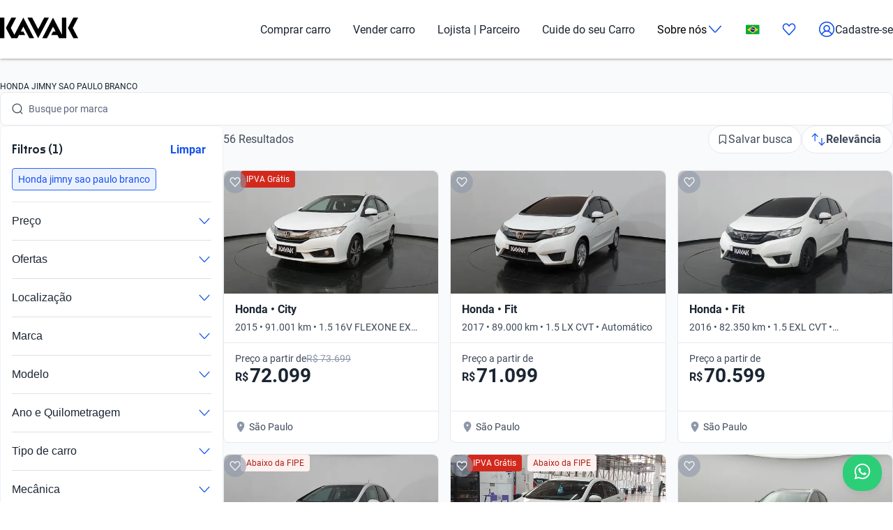

--- FILE ---
content_type: text/plain
request_url: https://api.kavak.com/gtm/g/collect?v=2&tid=G-VFHE5QZLSP&gtm=45je61e0v874533917z872400497za20gzb72400497zd72400497&_p=1768503636808&gcs=G111&gcd=13t3t3t3t5l1&npa=0&dma=0&gdid=dYWJhMj&cid=1458893568.1768503642&ecid=422426944&ul=en-us%40posix&sr=1280x720&_fplc=0&ur=US-OH&frm=0&pscdl=noapi&ec_mode=c&_eu=AAAAAGQ&sst.rnd=1802955622.1768503640&sst.tft=1768503636808&sst.lpc=253663379&sst.navt=n&sst.ude=0&sst.sw_exp=1&_s=2&tag_exp=103116026~103200004~104527906~104528501~104684208~104684211~105391252~115938465~115938469~115985661~116744867~117041587&dt=Carros%20Honda%20Jimny%20Sao%20Paulo%20Branco%20Usados%20no%20Brasil%20%7C%20Kavak&dl=https%3A%2F%2Fwww.kavak.com%2Fbr%2Fseminovos%2Fhonda%2Fjimny%2Fsao-paulo%2Fbranco&uid=unknown&sid=1768503640&sct=1&seg=0&_tu=BA&en=catalogList_viewed&ep.page=%2Fbr%2Fseminovos%2Fhonda%2Fjimny%2Fsao-paulo%2Fbranco&ep.tiktok_phone_sha256=&ep.tiktok_email_sha256=&ep.event_id=1768504121860_176850421409110&ep.x-fb-ud-external_id=&ep.flow=catalog&ep.pageview_source=entrypoint&ep.x-fb-cd-content_type=vehicle&_et=16&ep.user_data.email=&ep.user_data.phone_number=&ep.user_data._tag_mode=MANUAL&up.lead_score=&tfd=10684&richsstsse
body_size: 1647
content:
event: message
data: {"send_pixel":["https://analytics.google.com/g/s/collect?dma=0&npa=0&gcs=G111&gcd=13t3t3t3t5l1&gtm=45j91e61e0v874533917z872400497z9894034932za20gzb72400497zd72400497&tag_exp=103116026~103200004~104527906~104528501~104684208~104684211~105391252~115938465~115938469~115985661~116744867~117041587&_is_sw=0&_tu=BA&_gsid=VFHE5QZLSPb6lfYzYR448pCyGtWJTrZw"],"options":{}}

event: message
data: {"send_pixel":["${transport_url}/_/set_cookie?val=ePS3kCAnkb1zJHxcJsQFwEsY8Lg3jFgxkupFRpRB%2Bk%2Bf%2F3fD2ooJVsWDmoII6ai3826MxzZWUU8UKOeBvd3exCE80INLghNdc%2B1tW9qKYW%2Fhb7BP1ft2skQ0XNuxtuRSMzm9TjFIvZCWYzZVkfk5Fh6SCsopRBePaJ0YDKhV%2FqLQaE6li3dvheOnINbrN1jGJl8UIJovRRMw%2BnGifhiT4C%2BZR9VlC7IXrU07%2F78hhdON03%2FftE6ltmKXyi9TuKR%2BmuWA7VTC6Q5muAzzuagUZgI%3D&path=${encoded_path}"]}

event: message
data: {"send_pixel":["https://analytics.google.com/g/s/collect?dma=0&npa=0&gcs=G111&gcd=13t3t3t3t5l1&gtm=45j91e61e0v874533917z872400497z9894034932za20gzb72400497zd72400497&tag_exp=103116026~103200004~104527906~104528501~104684208~104684211~105391252~115938465~115938469~115985661~116744867~117041587&_is_sw=0&_tu=BA&_gsid=6MH7Y6MFFVUAU_o7PWA4-6pmQ_OPcufQ"],"options":{}}

event: message
data: {"send_pixel":["${transport_url}/_/set_cookie?val=vVlCN4aNVI5LbqXMAJqrbhnQA2Sn%2BRcf5b79yk6lFKNPJy8VIAFV4sTLa77xA7JrNxA%2Byxg1L%2BYe7ENIK6jTieE7LAsVGhEYYIUzQ%2BxtqX5oNtmhxoLmWD6Z3XcMUdezNjYUp9KFq2Zu8S3VQEJ4yQ2Vj%2Bd8saBSbQHzutrqoJGxJt7klUzth%2FZxBQ%3D%3D&path=${encoded_path}"]}

event: message
data: {"send_pixel":["${transport_url}/_/set_cookie?val=a%2B1gRS023IYlS6PB02D815o3OYIWBPIcyUAWulvHhQq2e3fRmekWvGCvM9lGHIIlLjcPb57mpz45T9FZLNMqL5Mdh2icVkA402XRGz7jqn5GuvpaWTlwgTM44oxhwx5ilTCe%2Bv%2FBVbH3fuMmnZim1Y4AME1Ypylztlg7tyrnEDDGTxYqaA%3D%3D&path=${encoded_path}"]}

event: message
data: {"response":{"status_code":200,"body":""}}



--- FILE ---
content_type: application/javascript
request_url: https://cdn.amplitude.com/engagement-browser/prod/split/0641ee979fc4485fdf75592db61cd1fc8155b95e-chunk-NUAWSPO5.js
body_size: 2534
content:
import{I,J as V,K as N,f as D,g as $}from"./0641ee979fc4485fdf75592db61cd1fc8155b95e-chunk-6IG3G4VS.js";import{Tc as B,U as p,V as v,W as b,Z as E,c as W,e as c,g as P,l as k}from"./0641ee979fc4485fdf75592db61cd1fc8155b95e-chunk-WY4TAGV6.js";c();var nt="51px";c();var a=W(P());c();var A=W(P());c();var G=(t,n=260)=>{let o=parseFloat(n.toString())*(/\ds$/.test(n.toString())?1e3:1);if(t){let e=parseFloat(t.toString())*(/\ds$/.test(t.toString())?1e3:1);if(!isNaN(e))return e}return o},U=t=>{let n=`--${t}-anim-transition-property`,o=`--${t}-anim-transition-timing`,e=`--${t}-anim-transition-duration`;return{transitionProperty:n,transitionTiming:o,transitionDuration:e}},L=t=>{let n=`--anim-transition-property--${t}`,o=`--anim-transition-timing--${t}`,e=`--anim-transform-initial--${t}`,i=`--anim-transform-animated--${t}`;return{transitionProperty:n,transitionTiming:o,transformInitial:e,transformAnimated:i}},X=(t,n,o="lightMode")=>{var d,m,u;let e=U(t),i=n?(d=n[o])==null?void 0:d.varOverrides[e.transitionProperty]:void 0,r=n?(m=n[o])==null?void 0:m.varOverrides[e.transitionTiming]:void 0;return(u=["instant","fade","spring","scale"].find(l=>{let y=L(l);return n&&i===O(n,o,y.transitionProperty)&&r===O(n,o,y.transitionTiming)}))!=null?u:"instant"},F=t=>{if(t.includes("-")){let[n,o]=t.split("-");return`${o} ${n}`}switch(t){case"center":return"center center";case"bottomRight":return"bottom right";case"bottomLeft":return"bottom left"}return t},Z=(t,n,o,e)=>{let i={transformOrigin:"center"};if(o!=="scale")return i;switch(n){case"modal":i.transformOrigin="center center";break;case"popover":i.transformOrigin=F(e!=null?e:"center");break;case"helphub":case"checklist":i.transformOrigin=F(e!=null?e:"bottomRight");break}return i},h=(t,n,o)=>{var e,i,r;return(r=(e=t==null?void 0:t[n].varOverrides[o])!=null?e:t==null?void 0:t[n].varDefaults[o])!=null?r:(i=D)==null?void 0:i[n].varDefaults[o]},O=(t,n,o)=>{var e,i;return(i=t==null?void 0:t[n].varDefaults[o])!=null?i:(e=D)==null?void 0:e[n].varDefaults[o]},z=(t,n,o,e="lightMode",i)=>{let r=X(n,o,e),s=U(n),d=L(r),m=Z(t,n,r,i),u=G(h(o,e,s.transitionDuration),O(o,e,"--anim-transition-duration"));return{type:r,vars:s,presetVars:d,additional:m,durationMS:u}};var Y=(t,n)=>{let o=E(),e=$(),i=z(o,t,e.theme,e.mode,n==null?void 0:n.position),r=(0,A.useMemo)(()=>!!window.matchMedia("(prefers-reduced-motion: reduce)").matches,[]),s=i.durationMS,d=i.type!=="instant"&&!r,m=(0,A.useMemo)(()=>h(e.theme,e.mode,i.presetVars.transformInitial),[e]),u=(0,A.useMemo)(()=>h(e.theme,e.mode,i.presetVars.transformAnimated),[e]),l=d?{opacity:0,transform:m?`var(${i.presetVars.transformInitial})`:void 0,transitionProperty:`var(${i.vars.transitionProperty})`,transitionTimingFunction:`var(${i.vars.transitionTiming})`,transitionDuration:`var(${i.vars.transitionDuration})`,transformOrigin:i.additional.transformOrigin}:{};return{animated:d?{...l,opacity:1,transform:u?`var(${i.presetVars.transformAnimated})`:void 0}:{},initial:l,type:i.type,durationMS:s,isWidgetAnimated:d}};c();var f=W(P()),w=(t,n)=>{let[o,e]=(0,f.useState)(!1);return(0,f.useEffect)(()=>{let i;if(t&&!o)e(!0);else if(!t&&o){if(n===0){e(!1);return}i=setTimeout(()=>e(!1),n)}return()=>clearTimeout(i)},[t,n,o]),o},R={timingFunction:"ease",durationMs:300},bt=t=>{let{children:n,entry:o,exit:e,isMounted:i}=t,r=e?e.durationMs||R.durationMs:0,s=w(i,r),[d,m]=(0,f.useState)(void 0),u=l=>{if(l){let y=`${l.durationMs||R.durationMs}ms forwards`,g=l.timingFunction||R.timingFunction;return v`
        animation: ${l.keyframes} ${y} ${g};
      `}};return(0,f.useEffect)(()=>{i?m(u(o)):s&&m(u(e))},[i,s,o,e]),p(f.default.Fragment,null,s&&p("div",{css:d,style:t.style},n))},q=b`
0% {
  opacity: 0;
  transform: translateY(10px);
  scale: 0.85;

}
100% {
  opacity: 1;
  transform: translateY(0px);
  scale: 1;
}
`,Q=b`
0% {
  opacity: 0;
  transform: translateY(10px);
}
100% {
  opacity: 1;
  transform: translateY(0px);
}
`,j=b`
0% {
  opacity: 0;
}
100% {
  opacity: 1;
}
`,tt=b`
0% {
  opacity: 1;
}
100% {
  opacity: 0;
}
`,et=t=>b`
0% {
  transform: translateY(${t}px);
}
100% {
  transform: translateY(0px);
}
`,St={fadeInSlideDown:Q,fadeOut:tt,slideUp:et,fadeIn:j,fadeInSlideDownExpand:q};var H=(0,a.createContext)({animStyles:{},durationMS:0,setMounted:()=>{k.error("No AnimatedWidgetContext.Provider wrapper found")},setOpen:()=>{k.error("No AnimatedWidgetContext.Provider wrapper found")},isAnimatedWidget:!1,animType:"instant"}),Wt=({children:t,widget:n,isMounted:o,keepMounted:e,isOpenByDefault:i,enterDelay:r,position:s,defaultExitAction:d})=>{let[m,u]=(0,a.useState)(!!o||!!e),[l,y]=(0,a.useState)(!!i),g=Y(n,{position:s}),T=w(!!e||!!m,g.durationMS),[J,x]=(0,a.useState)(g.initial),C=!e&&m||e&&l;return(0,a.useEffect)(()=>{let M;return C?C&&T&&(r?M=setTimeout(()=>{x(g.animated)},r):x(g.animated)):x(g.initial),()=>{M&&clearTimeout(M)}},[C,T,r]),(0,a.useEffect)(()=>{u(!!o)},[o]),a.default.createElement(H.Provider,{value:{animStyles:J,durationMS:g.durationMS,setMounted:u,setOpen:y,keepMounted:e,isAnimatedWidget:g.isWidgetAnimated,animType:g.type,defaultExitAction:d}},T&&a.default.createElement(a.default.Fragment,null,t))},Pt=()=>{let t=(0,a.useContext)(H),n=e=>{let i=()=>{var s;e?e(t.defaultExitAction):(s=t.defaultExitAction)==null||s.call(t)};if(!t.isAnimatedWidget){i();return}t.keepMounted?t.setOpen(!1):t.setMounted(!1);let r=setTimeout(()=>{clearTimeout(r),i()},t.durationMS)},o=()=>{if(!t.isAnimatedWidget)return;let e=setTimeout(()=>{t.keepMounted?t.setOpen(!0):t.setMounted(!0),clearTimeout(e)},10)};return{animStyles:t.animStyles,onExit:n,onEnter:o,isAnimatedWidget:t.isAnimatedWidget}};c();var _={display:"flex",width:"var(--form-control-height)",height:"var(--form-control-height)",padding:"var(--form-control-padding-x)",justifyContent:"center",alignItems:"center",gap:"var(--form-control-gap)",color:"var(--button-tertiary-content)",borderRadius:"var(--layout-radius-button)",borderWidth:"1px",borderStyle:"solid",borderColor:"var(--button-tertiary-border-color)",background:"var(--button-tertiary-background)",cursor:"pointer",whiteSpace:"nowrap",overflow:"hidden",textOverflow:"ellipsis",userSelect:"none",fontFamily:"var(--font-font-family)",fontSize:"var(--font-size-base)",fontWeight:"var(--font-weight-semibold)",lineHeight:"var(--font-line-height-normal)","&:hover":{borderWidth:"1px",borderStyle:"solid",borderColor:"var(--button-tertiary-border-color-hover)",background:"var(--button-tertiary-background-hover)",color:"var(--button-tertiary-content-hover)"},"&:focus":{boxShadow:"0px 0px 0px var(--form-control-focus-ring-width) var(--form-control-focus-ring-color)",background:"var(--button-tertiary-background-hover)"},"&:focus-visible":{outline:"none"},"&:disabled":{cursor:"not-allowed",borderColor:"var(--button-tertiary-border-color)",background:"var(--button-tertiary-background)",color:"var(--button-tertiary-content)"}},K="tertiaryIconButton",S=({theme:t,children:n,...o})=>{let{overrides:e}=I(K,t);return p(N,{css:[e,v(_)],...o},p(V,null,n))};S.styles=_;S.slug=K;S.renderMock=(t,n)=>p(S,{"aria-label":"close",theme:{theme:t,mode:n}},p(B,null));var It=S;export{nt as a,bt as b,St as c,Wt as d,Pt as e,It as f};


--- FILE ---
content_type: application/javascript
request_url: https://cdn.amplitude.com/engagement-browser/prod/split/0641ee979fc4485fdf75592db61cd1fc8155b95e-chunk-TZYKL3MU.js
body_size: 24697
content:
import{e as Mt,f as Ze}from"./0641ee979fc4485fdf75592db61cd1fc8155b95e-chunk-NUAWSPO5.js";import{a as Lo,g as Ye}from"./0641ee979fc4485fdf75592db61cd1fc8155b95e-chunk-6IG3G4VS.js";import{U as R,Ub as Zt,V as xt,_ as Kt,a as Yt,c as k,e as v,g as L,ua as Ke}from"./0641ee979fc4485fdf75592db61cd1fc8155b95e-chunk-WY4TAGV6.js";var Dn=Yt(Ln=>{"use strict";v();var Pt=L();function As(t,e){return t===e&&(t!==0||1/t===1/e)||t!==t&&e!==e}var Rs=typeof Object.is=="function"?Object.is:As,Ps=Pt.useState,Os=Pt.useEffect,Cs=Pt.useLayoutEffect,ks=Pt.useDebugValue;function Is(t,e){var n=e(),o=Ps({inst:{value:n,getSnapshot:e}}),s=o[0].inst,r=o[1];return Cs(function(){s.value=n,s.getSnapshot=e,He(s)&&r({inst:s})},[t,n,e]),Os(function(){return He(s)&&r({inst:s}),t(function(){He(s)&&r({inst:s})})},[t]),ks(n),n}function He(t){var e=t.getSnapshot;t=t.value;try{var n=e();return!Rs(t,n)}catch(o){return!0}}function Ms(t,e){return e()}var Ls=typeof window>"u"||typeof window.document>"u"||typeof window.document.createElement>"u"?Ms:Is;Ln.useSyncExternalStore=Pt.useSyncExternalStore!==void 0?Pt.useSyncExternalStore:Ls});var Ne=Yt((Ti,$n)=>{"use strict";v();$n.exports=Dn()});var Nn=Yt(Hn=>{"use strict";v();var le=L(),Ds=Ne();function $s(t,e){return t===e&&(t!==0||1/t===1/e)||t!==t&&e!==e}var Hs=typeof Object.is=="function"?Object.is:$s,Ns=Ds.useSyncExternalStore,Bs=le.useRef,Fs=le.useEffect,Ws=le.useMemo,js=le.useDebugValue;Hn.useSyncExternalStoreWithSelector=function(t,e,n,o,s){var r=Bs(null);if(r.current===null){var i={hasValue:!1,value:null};r.current=i}else i=r.current;r=Ws(function(){function a(f){if(!l){if(l=!0,p=f,f=o(f),s!==void 0&&i.hasValue){var h=i.value;if(s(h,f))return u=h}return u=f}if(h=u,Hs(p,f))return h;var d=o(f);return s!==void 0&&s(h,d)?h:(p=f,u=d)}var l=!1,p,u,m=n===void 0?null:n;return[function(){return a(e())},m===null?void 0:function(){return a(m())}]},[e,n,o,s]);var c=Ns(t,r[0],r[1]);return Fs(function(){i.hasValue=!0,i.value=c},[c]),js(c),c}});var Fn=Yt((Ri,Bn)=>{"use strict";v();Bn.exports=Nn()});v();var Ot=k(L()),rt=k(L());v();var Qe=k(L()),Do=Qe.useLayoutEffect,tn=Do;v();v();v();v();function $o(){if(typeof globalThis<"u")return globalThis;if(typeof self<"u")return self;if(typeof window<"u"||typeof window<"u")return window}function Ho(){let t=$o();if(t.__xstate__)return t.__xstate__}var en=t=>{if(typeof window>"u")return;let e=Ho();e&&e.register(t)};var Qt=class{constructor(e){this._process=e,this._active=!1,this._current=null,this._last=null}start(){this._active=!0,this.flush()}clear(){this._current&&(this._current.next=null,this._last=this._current)}enqueue(e){let n={value:e,next:null};if(this._current){this._last.next=n,this._last=n;return}this._current=n,this._last=n,this._active&&this.flush()}flush(){for(;this._current;){let e=this._current;this._process(e.value),this._current=e.next}this._last=null}},Te=".",No="",_e="",Bo="#",Fo="*",an="xstate.init";var Lt="xstate.stop";function Wo(t,e){return{type:`xstate.after.${t}.${e}`}}function Se(t,e){return{type:`xstate.done.state.${t}`,output:e}}function jo(t,e){return{type:`xstate.done.actor.${t}`,output:e,actorId:t}}function ln(t,e){return{type:`xstate.error.actor.${t}`,error:e,actorId:t}}function Ee(t){return{type:an,input:t}}function J(t){setTimeout(()=>{throw t})}var Vo=typeof Symbol=="function"&&Symbol.observable||"@@observable";function Ae(t,e){let n=nn(t),o=nn(e);return typeof o=="string"?typeof n=="string"?o===n:!1:typeof n=="string"?n in o:Object.keys(n).every(s=>s in o?Ae(n[s],o[s]):!1)}function ne(t){if(dn(t))return t;let e=[],n="";for(let o=0;o<t.length;o++){switch(t.charCodeAt(o)){case 92:n+=t[o+1],o++;continue;case 46:e.push(n),n="";continue}n+=t[o]}return e.push(n),e}function nn(t){if(Rn(t))return t.value;if(typeof t!="string")return t;let e=ne(t);return un(e)}function un(t){if(t.length===1)return t[0];let e={},n=e;for(let o=0;o<t.length-1;o++)if(o===t.length-2)n[t[o]]=t[o+1];else{let s=n;n={},s[t[o]]=n}return e}function Re(t,e){let n={},o=Object.keys(t);for(let s=0;s<o.length;s++){let r=o[s];n[r]=e(t[r],r,t,s)}return n}function fn(t){return dn(t)?t:[t]}function Y(t){return t===void 0?[]:fn(t)}function xe(t,e,n,o){return typeof t=="function"?t({context:e,event:n,self:o}):t}function dn(t){return Array.isArray(t)}function zo(t){return t.type.startsWith("xstate.error.actor")}function lt(t){return fn(t).map(e=>typeof e>"u"||typeof e=="string"?{target:e}:e)}function pn(t){if(!(t===void 0||t===No))return Y(t)}function Tt(t,e,n){var r,i,c;let o=typeof t=="object",s=o?t:void 0;return{next:(r=o?t.next:t)==null?void 0:r.bind(s),error:(i=o?t.error:e)==null?void 0:i.bind(s),complete:(c=o?t.complete:n)==null?void 0:c.bind(s)}}function Pe(t,e){return`${e}.${t}`}function $t(t,e){let n=e.match(/^xstate\.invoke\.(\d+)\.(.*)/);if(!n)return t.implementations.actors[e];let[,o,s]=n,i=t.getStateNodeById(s).config.invoke;return(Array.isArray(i)?i[o]:i).src}function on(t,e){return`${t.sessionId}.${e}`}var qo=0;function Uo(t,e){var m;let n=new Map,o=new Map,s=new WeakMap,r=new Set,i={},{clock:c,logger:a}=e,l={schedule:(f,h,d,g,y=Math.random().toString(36).slice(2))=>{let S={source:f,target:h,event:d,delay:g,id:y,startedAt:Date.now()},x=on(f,y);u._snapshot._scheduledEvents[x]=S;let T=c.setTimeout(()=>{delete i[x],delete u._snapshot._scheduledEvents[x],u._relay(f,h,d)},g);i[x]=T},cancel:(f,h)=>{let d=on(f,h),g=i[d];delete i[d],delete u._snapshot._scheduledEvents[d],g!==void 0&&c.clearTimeout(g)},cancelAll:f=>{for(let h in u._snapshot._scheduledEvents){let d=u._snapshot._scheduledEvents[h];d.source===f&&l.cancel(f,d.id)}}},p=f=>{if(!r.size)return;let h={...f,rootId:t.sessionId};r.forEach(d=>{var g;return(g=d.next)==null?void 0:g.call(d,h)})},u={_snapshot:{_scheduledEvents:(m=(e==null?void 0:e.snapshot)&&e.snapshot.scheduler)!=null?m:{}},_bookId:()=>`x:${qo++}`,_register:(f,h)=>(n.set(f,h),f),_unregister:f=>{n.delete(f.sessionId);let h=s.get(f);h!==void 0&&(o.delete(h),s.delete(f))},get:f=>o.get(f),_set:(f,h)=>{let d=o.get(f);if(d&&d!==h)throw new Error(`Actor with system ID '${f}' already exists.`);o.set(f,h),s.set(h,f)},inspect:f=>{let h=Tt(f);return r.add(h),{unsubscribe(){r.delete(h)}}},_sendInspectionEvent:p,_relay:(f,h,d)=>{u._sendInspectionEvent({type:"@xstate.event",sourceRef:f,actorRef:h,event:d}),h._send(d)},scheduler:l,getSnapshot:()=>({_scheduledEvents:{...u._snapshot._scheduledEvents}}),start:()=>{let f=u._snapshot._scheduledEvents;u._snapshot._scheduledEvents={};for(let h in f){let{source:d,target:g,event:y,delay:S,id:x}=f[h];l.schedule(d,g,y,S,x)}},_clock:c,_logger:a};return u}var ve=!1,oe=1,O=function(t){return t[t.NotStarted=0]="NotStarted",t[t.Running=1]="Running",t[t.Stopped=2]="Stopped",t}({}),Go={clock:{setTimeout:(t,e)=>setTimeout(t,e),clearTimeout:t=>clearTimeout(t)},logger:console.log.bind(console),devTools:!1},te=class{constructor(e,n){var u,m,f,h;this.logic=e,this._snapshot=void 0,this.clock=void 0,this.options=void 0,this.id=void 0,this.mailbox=new Qt(this._process.bind(this)),this.observers=new Set,this.eventListeners=new Map,this.logger=void 0,this._processingStatus=O.NotStarted,this._parent=void 0,this._syncSnapshot=void 0,this.ref=void 0,this._actorScope=void 0,this._systemId=void 0,this.sessionId=void 0,this.system=void 0,this._doneEvent=void 0,this.src=void 0,this._deferred=[];let o={...Go,...n},{clock:s,logger:r,parent:i,syncSnapshot:c,id:a,systemId:l,inspect:p}=o;this.system=i?i.system:Uo(this,{clock:s,logger:r}),p&&!i&&this.system.inspect(Tt(p)),this.sessionId=this.system._bookId(),this.id=a!=null?a:this.sessionId,this.logger=(u=n==null?void 0:n.logger)!=null?u:this.system._logger,this.clock=(m=n==null?void 0:n.clock)!=null?m:this.system._clock,this._parent=i,this._syncSnapshot=c,this.options=o,this.src=(f=o.src)!=null?f:e,this.ref=this,this._actorScope={self:this,id:this.id,sessionId:this.sessionId,logger:this.logger,defer:d=>{this._deferred.push(d)},system:this.system,stopChild:d=>{if(d._parent!==this)throw new Error(`Cannot stop child actor ${d.id} of ${this.id} because it is not a child`);d._stop()},emit:d=>{let g=this.eventListeners.get(d.type),y=this.eventListeners.get("*");if(!g&&!y)return;let S=[...g?g.values():[],...y?y.values():[]];for(let x of S)x(d)},actionExecutor:d=>{let g=()=>{if(this._actorScope.system._sendInspectionEvent({type:"@xstate.action",actorRef:this,action:{type:d.type,params:d.params}}),!d.exec)return;let y=ve;try{ve=!0,d.exec(d.info,d.params)}finally{ve=y}};this._processingStatus===O.Running?g():this._deferred.push(g)}},this.send=this.send.bind(this),this.system._sendInspectionEvent({type:"@xstate.actor",actorRef:this}),l&&(this._systemId=l,this.system._set(l,this)),this._initState((h=n==null?void 0:n.snapshot)!=null?h:n==null?void 0:n.state),l&&this._snapshot.status!=="active"&&this.system._unregister(this)}_initState(e){var n;try{this._snapshot=e?this.logic.restoreSnapshot?this.logic.restoreSnapshot(e,this._actorScope):e:this.logic.getInitialSnapshot(this._actorScope,(n=this.options)==null?void 0:n.input)}catch(o){this._snapshot={status:"error",output:void 0,error:o}}}update(e,n){var s,r;this._snapshot=e;let o;for(;o=this._deferred.shift();)try{o()}catch(i){this._deferred.length=0,this._snapshot={...e,status:"error",error:i}}switch(this._snapshot.status){case"active":for(let i of this.observers)try{(s=i.next)==null||s.call(i,e)}catch(c){J(c)}break;case"done":for(let i of this.observers)try{(r=i.next)==null||r.call(i,e)}catch(c){J(c)}this._stopProcedure(),this._complete(),this._doneEvent=jo(this.id,this._snapshot.output),this._parent&&this.system._relay(this,this._parent,this._doneEvent);break;case"error":this._error(this._snapshot.error);break}this.system._sendInspectionEvent({type:"@xstate.snapshot",actorRef:this,event:n,snapshot:e})}subscribe(e,n,o){var r;let s=Tt(e,n,o);if(this._processingStatus!==O.Stopped)this.observers.add(s);else switch(this._snapshot.status){case"done":try{(r=s.complete)==null||r.call(s)}catch(i){J(i)}break;case"error":{let i=this._snapshot.error;if(!s.error)J(i);else try{s.error(i)}catch(c){J(c)}break}}return{unsubscribe:()=>{this.observers.delete(s)}}}on(e,n){let o=this.eventListeners.get(e);o||(o=new Set,this.eventListeners.set(e,o));let s=n.bind(void 0);return o.add(s),{unsubscribe:()=>{o.delete(s)}}}start(){if(this._processingStatus===O.Running)return this;this._syncSnapshot&&this.subscribe({next:o=>{o.status==="active"&&this.system._relay(this,this._parent,{type:`xstate.snapshot.${this.id}`,snapshot:o})},error:()=>{}}),this.system._register(this.sessionId,this),this._systemId&&this.system._set(this._systemId,this),this._processingStatus=O.Running;let e=Ee(this.options.input);switch(this.system._sendInspectionEvent({type:"@xstate.event",sourceRef:this._parent,actorRef:this,event:e}),this._snapshot.status){case"done":return this.update(this._snapshot,e),this;case"error":return this._error(this._snapshot.error),this}if(this._parent||this.system.start(),this.logic.start)try{this.logic.start(this._snapshot,this._actorScope)}catch(o){return this._snapshot={...this._snapshot,status:"error",error:o},this._error(o),this}return this.update(this._snapshot,e),this.options.devTools&&this.attachDevTools(),this.mailbox.start(),this}_process(e){let n,o;try{n=this.logic.transition(this._snapshot,e,this._actorScope)}catch(s){o={err:s}}if(o){let{err:s}=o;this._snapshot={...this._snapshot,status:"error",error:s},this._error(s);return}this.update(n,e),e.type===Lt&&(this._stopProcedure(),this._complete())}_stop(){return this._processingStatus===O.Stopped?this:(this.mailbox.clear(),this._processingStatus===O.NotStarted?(this._processingStatus=O.Stopped,this):(this.mailbox.enqueue({type:Lt}),this))}stop(){if(this._parent)throw new Error("A non-root actor cannot be stopped directly.");return this._stop()}_complete(){var e;for(let n of this.observers)try{(e=n.complete)==null||e.call(n)}catch(o){J(o)}this.observers.clear()}_reportError(e){if(!this.observers.size){this._parent||J(e);return}let n=!1;for(let o of this.observers){let s=o.error;n||(n=!s);try{s==null||s(e)}catch(r){J(r)}}this.observers.clear(),n&&J(e)}_error(e){this._stopProcedure(),this._reportError(e),this._parent&&this.system._relay(this,this._parent,ln(this.id,e))}_stopProcedure(){return this._processingStatus!==O.Running?this:(this.system.scheduler.cancelAll(this),this.mailbox.clear(),this.mailbox=new Qt(this._process.bind(this)),this._processingStatus=O.Stopped,this.system._unregister(this),this)}_send(e){this._processingStatus!==O.Stopped&&this.mailbox.enqueue(e)}send(e){this.system._relay(void 0,this,e)}attachDevTools(){let{devTools:e}=this.options;e&&(typeof e=="function"?e:en)(this)}toJSON(){return{xstate$$type:oe,id:this.id}}getPersistedSnapshot(e){return this.logic.getPersistedSnapshot(this._snapshot,e)}[Vo](){return this}getSnapshot(){return this._snapshot}};function N(t,...[e]){return new te(t,e)}function Xo(t,e,n,o,{sendId:s}){let r=typeof s=="function"?s(n,o):s;return[e,{sendId:r},void 0]}function Jo(t,e){t.defer(()=>{t.system.scheduler.cancel(t.self,e.sendId)})}function Oe(t){function e(n,o){}return e.type="xstate.cancel",e.sendId=t,e.resolve=Xo,e.execute=Jo,e}function Yo(t,e,n,o,{id:s,systemId:r,src:i,input:c,syncSnapshot:a}){let l=typeof i=="string"?$t(e.machine,i):i,p=typeof s=="function"?s(n):s,u,m;return l&&(m=typeof c=="function"?c({context:e.context,event:n.event,self:t.self}):c,u=N(l,{id:p,src:i,parent:t.self,syncSnapshot:a,systemId:r,input:m})),[st(e,{children:{...e.children,[p]:u}}),{id:s,systemId:r,actorRef:u,src:i,input:m},void 0]}function Ko(t,{actorRef:e}){e&&t.defer(()=>{e._processingStatus!==O.Stopped&&e.start()})}function Ce(...[t,{id:e,systemId:n,input:o,syncSnapshot:s=!1}={}]){function r(i,c){}return r.type="xstate.spawnChild",r.id=e,r.systemId=n,r.src=t,r.input=o,r.syncSnapshot=s,r.resolve=Yo,r.execute=Ko,r}function Zo(t,e,n,o,{actorRef:s}){let r=typeof s=="function"?s(n,o):s,i=typeof r=="string"?e.children[r]:r,c=e.children;return i&&(c={...c},delete c[i.id]),[st(e,{children:c}),i,void 0]}function Qo(t,e){if(e){if(t.system._unregister(e),e._processingStatus!==O.Running){t.stopChild(e);return}t.defer(()=>{t.stopChild(e)})}}function se(t){function e(n,o){}return e.type="xstate.stopChild",e.actorRef=t,e.resolve=Zo,e.execute=Qo,e}function Ht(t,e,n,o){let{machine:s}=o,r=typeof t=="function",i=r?t:s.implementations.guards[typeof t=="string"?t:t.type];if(!r&&!i)throw new Error(`Guard '${typeof t=="string"?t:t.type}' is not implemented.'.`);if(typeof i!="function")return Ht(i,e,n,o);let c={context:e,event:n},a=r||typeof t=="string"?void 0:"params"in t?typeof t.params=="function"?t.params({context:e,event:n}):t.params:void 0;return"check"in i?i.check(o,c,i):i(c,a)}var ke=t=>t.type==="atomic"||t.type==="final";function _t(t){return Object.values(t.states).filter(e=>e.type!=="history")}function Nt(t,e){let n=[];if(e===t)return n;let o=t.parent;for(;o&&o!==e;)n.push(o),o=o.parent;return n}function Bt(t){let e=new Set(t),n=mn(e);for(let o of e)if(o.type==="compound"&&(!n.get(o)||!n.get(o).length))sn(o).forEach(s=>e.add(s));else if(o.type==="parallel"){for(let s of _t(o))if(s.type!=="history"&&!e.has(s)){let r=sn(s);for(let i of r)e.add(i)}}for(let o of e){let s=o.parent;for(;s;)e.add(s),s=s.parent}return e}function hn(t,e){let n=e.get(t);if(!n)return{};if(t.type==="compound"){let s=n[0];if(s){if(ke(s))return s.key}else return{}}let o={};for(let s of n)o[s.key]=hn(s,e);return o}function mn(t){let e=new Map;for(let n of t)e.has(n)||e.set(n,[]),n.parent&&(e.has(n.parent)||e.set(n.parent,[]),e.get(n.parent).push(n));return e}function gn(t,e){let n=Bt(e);return hn(t,mn(n))}function re(t,e){return e.type==="compound"?_t(e).some(n=>n.type==="final"&&t.has(n)):e.type==="parallel"?_t(e).every(n=>re(t,n)):e.type==="final"}var Ft=t=>t[0]===Bo;function yn(t,e){return t.transitions.get(e)||[...t.transitions.keys()].filter(o=>{if(o===Fo)return!0;if(!o.endsWith(".*"))return!1;let s=o.split("."),r=e.split(".");for(let i=0;i<s.length;i++){let c=s[i],a=r[i];if(c==="*")return i===s.length-1;if(c!==a)return!1}return!0}).sort((o,s)=>s.length-o.length).flatMap(o=>t.transitions.get(o))}function vn(t){let e=t.config.after;if(!e)return[];let n=s=>{let r=Wo(s,t.id),i=r.type;return t.entry.push(Le(r,{id:i,delay:s})),t.exit.push(Oe(i)),i};return Object.keys(e).flatMap(s=>{let r=e[s],i=typeof r=="string"?{target:r}:r,c=Number.isNaN(+s)?s:+s,a=n(c);return Y(i).map(l=>({...l,event:a,delay:c}))}).map(s=>{let{delay:r}=s;return{...nt(t,s.event,s),delay:r}})}function nt(t,e,n){var c;let o=pn(n.target),s=(c=n.reenter)!=null?c:!1,r=ts(t,o),i={...n,actions:Y(n.actions),guard:n.guard,target:r,source:t,reenter:s,eventType:e,toJSON:()=>({...i,source:`#${t.id}`,target:r?r.map(a=>`#${a.id}`):void 0})};return i}function bn(t){let e=new Map;if(t.config.on)for(let n of Object.keys(t.config.on)){if(n===_e)throw new Error('Null events ("") cannot be specified as a transition key. Use `always: { ... }` instead.');let o=t.config.on[n];e.set(n,lt(o).map(s=>nt(t,n,s)))}if(t.config.onDone){let n=`xstate.done.state.${t.id}`;e.set(n,lt(t.config.onDone).map(o=>nt(t,n,o)))}for(let n of t.invoke){if(n.onDone){let o=`xstate.done.actor.${n.id}`;e.set(o,lt(n.onDone).map(s=>nt(t,o,s)))}if(n.onError){let o=`xstate.error.actor.${n.id}`;e.set(o,lt(n.onError).map(s=>nt(t,o,s)))}if(n.onSnapshot){let o=`xstate.snapshot.${n.id}`;e.set(o,lt(n.onSnapshot).map(s=>nt(t,o,s)))}}for(let n of t.after){let o=e.get(n.eventType);o||(o=[],e.set(n.eventType,o)),o.push(n)}return e}function Sn(t,e){let n=typeof e=="string"?t.states[e]:e?t.states[e.target]:void 0;if(!n&&e)throw new Error(`Initial state node "${e}" not found on parent state node #${t.id}`);let o={source:t,actions:!e||typeof e=="string"?[]:Y(e.actions),eventType:null,reenter:!1,target:n?[n]:[],toJSON:()=>({...o,source:`#${t.id}`,target:n?[`#${n.id}`]:[]})};return o}function ts(t,e){if(e!==void 0)return e.map(n=>{if(typeof n!="string")return n;if(Ft(n))return t.machine.getStateNodeById(n);let o=n[0]===Te;if(o&&!t.parent)return Dt(t,n.slice(1));let s=o?t.key+n:n;if(t.parent)try{return Dt(t.parent,s)}catch(r){throw new Error(`Invalid transition definition for state node '${t.id}':
${r.message}`)}else throw new Error(`Invalid target: "${n}" is not a valid target from the root node. Did you mean ".${n}"?`)})}function xn(t){let e=pn(t.config.target);return e?{target:e.map(n=>typeof n=="string"?Dt(t.parent,n):n)}:t.parent.initial}function ut(t){return t.type==="history"}function sn(t){let e=Ie(t);for(let n of e)for(let o of Nt(n,t))e.add(o);return e}function Ie(t){let e=new Set;function n(o){if(!e.has(o)){if(e.add(o),o.type==="compound")n(o.initial.target[0]);else if(o.type==="parallel")for(let s of _t(o))n(s)}}return n(t),e}function Et(t,e){if(Ft(e))return t.machine.getStateNodeById(e);if(!t.states)throw new Error(`Unable to retrieve child state '${e}' from '${t.id}'; no child states exist.`);let n=t.states[e];if(!n)throw new Error(`Child state '${e}' does not exist on '${t.id}'`);return n}function Dt(t,e){if(typeof e=="string"&&Ft(e))try{return t.machine.getStateNodeById(e)}catch(s){}let n=ne(e).slice(),o=t;for(;n.length;){let s=n.shift();if(!s.length)break;o=Et(o,s)}return o}function At(t,e){if(typeof e=="string"){let s=t.states[e];if(!s)throw new Error(`State '${e}' does not exist on '${t.id}'`);return[t,s]}let n=Object.keys(e),o=n.map(s=>Et(t,s)).filter(Boolean);return[t.machine.root,t].concat(o,n.reduce((s,r)=>{let i=Et(t,r);if(!i)return s;let c=At(i,e[r]);return s.concat(c)},[]))}function es(t,e,n,o){let r=Et(t,e).next(n,o);return!r||!r.length?t.next(n,o):r}function ns(t,e,n,o){let s=Object.keys(e),r=Et(t,s[0]),i=ie(r,e[s[0]],n,o);return!i||!i.length?t.next(n,o):i}function os(t,e,n,o){let s=[];for(let r of Object.keys(e)){let i=e[r];if(!i)continue;let c=Et(t,r),a=ie(c,i,n,o);a&&s.push(...a)}return s.length?s:t.next(n,o)}function ie(t,e,n,o){return typeof e=="string"?es(t,e,n,o):Object.keys(e).length===1?ns(t,e,n,o):os(t,e,n,o)}function ss(t){return Object.keys(t.states).map(e=>t.states[e]).filter(e=>e.type==="history")}function ot(t,e){let n=t;for(;n.parent&&n.parent!==e;)n=n.parent;return n.parent===e}function rs(t,e){let n=new Set(t),o=new Set(e);for(let s of n)if(o.has(s))return!0;for(let s of o)if(n.has(s))return!0;return!1}function wn(t,e,n){let o=new Set;for(let s of t){let r=!1,i=new Set;for(let c of o)if(rs(we([s],e,n),we([c],e,n)))if(ot(s.source,c.source))i.add(c);else{r=!0;break}if(!r){for(let c of i)o.delete(c);o.add(s)}}return Array.from(o)}function is(t){let[e,...n]=t;for(let o of Nt(e,void 0))if(n.every(s=>ot(s,o)))return o}function Me(t,e){if(!t.target)return[];let n=new Set;for(let o of t.target)if(ut(o))if(e[o.id])for(let s of e[o.id])n.add(s);else for(let s of Me(xn(o),e))n.add(s);else n.add(o);return[...n]}function Tn(t,e){let n=Me(t,e);if(!n)return;if(!t.reenter&&n.every(s=>s===t.source||ot(s,t.source)))return t.source;let o=is(n.concat(t.source));if(o)return o;if(!t.reenter)return t.source.machine.root}function we(t,e,n){var s;let o=new Set;for(let r of t)if((s=r.target)!=null&&s.length){let i=Tn(r,n);r.reenter&&r.source===i&&o.add(i);for(let c of e)ot(c,i)&&o.add(c)}return[...o]}function cs(t,e){if(t.length!==e.size)return!1;for(let n of t)if(!e.has(n))return!1;return!0}function ee(t,e,n,o,s,r){if(!t.length)return e;let i=new Set(e._nodes),c=e.historyValue,a=wn(t,i,c),l=e;s||([l,c]=fs(l,o,n,a,i,c,r,n.actionExecutor)),l=ft(l,o,n,a.flatMap(u=>u.actions),r,void 0),l=ls(l,o,n,a,i,r,c,s);let p=[...i];l.status==="done"&&(l=ft(l,o,n,p.sort((u,m)=>m.order-u.order).flatMap(u=>u.exit),r,void 0));try{return c===e.historyValue&&cs(e._nodes,i)?l:st(l,{_nodes:p,historyValue:c})}catch(u){throw u}}function as(t,e,n,o,s){if(o.output===void 0)return;let r=Se(s.id,s.output!==void 0&&s.parent?xe(s.output,t.context,e,n.self):void 0);return xe(o.output,t.context,r,n.self)}function ls(t,e,n,o,s,r,i,c){let a=t,l=new Set,p=new Set;us(o,i,p,l),c&&p.add(t.machine.root);let u=new Set;for(let m of[...l].sort((f,h)=>f.order-h.order)){s.add(m);let f=[];f.push(...m.entry);for(let h of m.invoke)f.push(Ce(h.src,{...h,syncSnapshot:!!h.onSnapshot}));if(p.has(m)){let h=m.initial.actions;f.push(...h)}if(a=ft(a,e,n,f,r,m.invoke.map(h=>h.id)),m.type==="final"){let h=m.parent,d=(h==null?void 0:h.type)==="parallel"?h:h==null?void 0:h.parent,g=d||m;for((h==null?void 0:h.type)==="compound"&&r.push(Se(h.id,m.output!==void 0?xe(m.output,a.context,e,n.self):void 0));(d==null?void 0:d.type)==="parallel"&&!u.has(d)&&re(s,d);)u.add(d),r.push(Se(d.id)),g=d,d=d.parent;if(d)continue;a=st(a,{status:"done",output:as(a,e,n,a.machine.root,g)})}}return a}function us(t,e,n,o){for(let s of t){let r=Tn(s,e);for(let c of s.target||[])!ut(c)&&(s.source!==c||s.source!==r||s.reenter)&&(o.add(c),n.add(c)),wt(c,e,n,o);let i=Me(s,e);for(let c of i){let a=Nt(c,r);(r==null?void 0:r.type)==="parallel"&&a.push(r),_n(o,e,n,a,!s.source.parent&&s.reenter?void 0:r)}}}function wt(t,e,n,o){var s;if(ut(t))if(e[t.id]){let r=e[t.id];for(let i of r)o.add(i),wt(i,e,n,o);for(let i of r)be(i,t.parent,o,e,n)}else{let r=xn(t);for(let i of r.target)o.add(i),r===((s=t.parent)==null?void 0:s.initial)&&n.add(t.parent),wt(i,e,n,o);for(let i of r.target)be(i,t.parent,o,e,n)}else if(t.type==="compound"){let[r]=t.initial.target;ut(r)||(o.add(r),n.add(r)),wt(r,e,n,o),be(r,t,o,e,n)}else if(t.type==="parallel")for(let r of _t(t).filter(i=>!ut(i)))[...o].some(i=>ot(i,r))||(ut(r)||(o.add(r),n.add(r)),wt(r,e,n,o))}function _n(t,e,n,o,s){for(let r of o)if((!s||ot(r,s))&&t.add(r),r.type==="parallel")for(let i of _t(r).filter(c=>!ut(c)))[...t].some(c=>ot(c,i))||(t.add(i),wt(i,e,n,t))}function be(t,e,n,o,s){_n(n,o,s,Nt(t,e))}function fs(t,e,n,o,s,r,i,c){let a=t,l=we(o,s,r);l.sort((u,m)=>m.order-u.order);let p;for(let u of l)for(let m of ss(u)){let f;m.history==="deep"?f=h=>ke(h)&&ot(h,u):f=h=>h.parent===u,p!=null||(p={...r}),p[m.id]=Array.from(s).filter(f)}for(let u of l)a=ft(a,e,n,[...u.exit,...u.invoke.map(m=>se(m.id))],i,void 0),s.delete(u);return[a,p||r]}function ds(t,e){return t.implementations.actions[e]}function En(t,e,n,o,s,r){let{machine:i}=t,c=t;for(let a of o){let l=typeof a=="function",p=l?a:ds(i,typeof a=="string"?a:a.type),u={context:c.context,event:e,self:n.self,system:n.system},m=l||typeof a=="string"?void 0:"params"in a?typeof a.params=="function"?a.params({context:c.context,event:e}):a.params:void 0;if(!p||!("resolve"in p)){n.actionExecutor({type:typeof a=="string"?a:typeof a=="object"?a.type:a.name||"(anonymous)",info:u,params:m,exec:p});continue}let f=p,[h,d,g]=f.resolve(n,c,u,m,p,s);c=h,"retryResolve"in f&&(r==null||r.push([f,d])),"execute"in f&&n.actionExecutor({type:f.type,info:u,params:d,exec:f.execute.bind(null,n,d)}),g&&(c=En(c,e,n,g,s,r))}return c}function ft(t,e,n,o,s,r){let i=r?[]:void 0,c=En(t,e,n,o,{internalQueue:s,deferredActorIds:r},i);return i==null||i.forEach(([a,l])=>{a.retryResolve(n,c,l)}),c}function ce(t,e,n,o){let s=t,r=[];function i(l,p,u){n.system._sendInspectionEvent({type:"@xstate.microstep",actorRef:n.self,event:p,snapshot:l,_transitions:u}),r.push(l)}if(e.type===Lt)return s=st(rn(s,e,n),{status:"stopped"}),i(s,e,[]),{snapshot:s,microstates:r};let c=e;if(c.type!==an){let l=c,p=zo(l),u=cn(l,s);if(p&&!u.length)return s=st(t,{status:"error",error:l.error}),i(s,l,[]),{snapshot:s,microstates:r};s=ee(u,t,n,c,!1,o),i(s,l,u)}let a=!0;for(;s.status==="active";){let l=a?ps(s,c):[],p=l.length?s:void 0;if(!l.length){if(!o.length)break;c=o.shift(),l=cn(c,s)}s=ee(l,s,n,c,!1,o),a=s!==p,i(s,c,l)}return s.status!=="active"&&rn(s,c,n),{snapshot:s,microstates:r}}function rn(t,e,n){return ft(t,e,n,Object.values(t.children).map(o=>se(o)),[],void 0)}function cn(t,e){return e.machine.getTransitionData(e,t)}function ps(t,e){let n=new Set,o=t._nodes.filter(ke);for(let s of o)t:for(let r of[s].concat(Nt(s,void 0)))if(r.always){for(let i of r.always)if(i.guard===void 0||Ht(i.guard,t.context,e,t)){n.add(i);break t}}return wn(Array.from(n),new Set(t._nodes),t.historyValue)}function An(t,e){let n=Bt(At(t,e));return gn(t,[...n])}function Rn(t){return!!t&&typeof t=="object"&&"machine"in t&&"value"in t}var hs=function(e){return Ae(e,this.value)},ms=function(e){return this.tags.has(e)},gs=function(e){let n=this.machine.getTransitionData(this,e);return!!(n!=null&&n.length)&&n.some(o=>o.target!==void 0||o.actions.length)},ys=function(){let{_nodes:e,tags:n,machine:o,getMeta:s,toJSON:r,can:i,hasTag:c,matches:a,...l}=this;return{...l,tags:Array.from(n)}},vs=function(){return this._nodes.reduce((e,n)=>(n.meta!==void 0&&(e[n.id]=n.meta),e),{})};function Wt(t,e){return{status:t.status,output:t.output,error:t.error,machine:e,context:t.context,_nodes:t._nodes,value:gn(e.root,t._nodes),tags:new Set(t._nodes.flatMap(n=>n.tags)),children:t.children,historyValue:t.historyValue||{},matches:hs,hasTag:ms,can:gs,getMeta:vs,toJSON:ys}}function st(t,e={}){return Wt({...t,...e},t.machine)}function Pn(t,e){let{_nodes:n,tags:o,machine:s,children:r,context:i,can:c,hasTag:a,matches:l,getMeta:p,toJSON:u,...m}=t,f={};for(let d in r){let g=r[d];f[d]={snapshot:g.getPersistedSnapshot(e),src:g.src,systemId:g._systemId,syncSnapshot:g._syncSnapshot}}return{...m,context:On(i),children:f}}function On(t){let e;for(let n in t){let o=t[n];if(o&&typeof o=="object")if("sessionId"in o&&"send"in o&&"ref"in o)e!=null||(e=Array.isArray(t)?t.slice():{...t}),e[n]={xstate$$type:oe,id:o.id};else{let s=On(o);s!==o&&(e!=null||(e=Array.isArray(t)?t.slice():{...t}),e[n]=s)}}return e!=null?e:t}function bs(t,e,n,o,{event:s,id:r,delay:i},{internalQueue:c}){let a=e.machine.implementations.delays;if(typeof s=="string")throw new Error(`Only event objects may be used with raise; use raise({ type: "${s}" }) instead`);let l=typeof s=="function"?s(n,o):s,p;if(typeof i=="string"){let u=a&&a[i];p=typeof u=="function"?u(n,o):u}else p=typeof i=="function"?i(n,o):i;return typeof p!="number"&&c.push(l),[e,{event:l,id:r,delay:p},void 0]}function Ss(t,e){let{event:n,delay:o,id:s}=e;if(typeof o=="number"){t.defer(()=>{let r=t.self;t.system.scheduler.schedule(r,r,n,o,s)});return}}function Le(t,e){function n(o,s){}return n.type="xstate.raise",n.event=t,n.id=e==null?void 0:e.id,n.delay=e==null?void 0:e.delay,n.resolve=bs,n.execute=Ss,n}function kn(t,e){return{config:t,transition:(n,o,s)=>({...n,context:t(n.context,o,s)}),getInitialSnapshot:(n,o)=>({status:"active",output:void 0,error:void 0,context:typeof e=="function"?e({input:o}):e}),getPersistedSnapshot:n=>n,restoreSnapshot:n=>n}}var Cn=new WeakMap;function ae(t){return{config:t,start:(n,o)=>{let{self:s,system:r,emit:i}=o,c={receivers:void 0,dispose:void 0};Cn.set(s,c),c.dispose=t({input:n.input,system:r,self:s,sendBack:a=>{s.getSnapshot().status!=="stopped"&&s._parent&&r._relay(s,s._parent,a)},receive:a=>{var l;(l=c.receivers)!=null||(c.receivers=new Set),c.receivers.add(a)},emit:i})},transition:(n,o,s)=>{var i,c;let r=Cn.get(s.self);return o.type===Lt?(n={...n,status:"stopped",error:void 0},(i=r.dispose)==null||i.call(r),n):((c=r.receivers)==null||c.forEach(a=>a(o)),n)},getInitialSnapshot:(n,o)=>({status:"active",output:void 0,error:void 0,input:o}),getPersistedSnapshot:n=>n,restoreSnapshot:n=>n}}var jr=kn(t=>{},void 0);v();function xs(t,{machine:e,context:n},o,s){let r=(i,c={})=>{let{systemId:a,input:l}=c;if(typeof i=="string"){let p=$t(e,i);if(!p)throw new Error(`Actor logic '${i}' not implemented in machine '${e.id}'`);let u=N(p,{id:c.id,parent:t.self,syncSnapshot:c.syncSnapshot,input:typeof l=="function"?l({context:n,event:o,self:t.self}):l,src:i,systemId:a});return s[u.id]=u,u}else return N(i,{id:c.id,parent:t.self,syncSnapshot:c.syncSnapshot,input:c.input,src:i,systemId:a})};return(i,c)=>{let a=r(i,c);return s[a.id]=a,t.defer(()=>{a._processingStatus!==O.Stopped&&a.start()}),a}}function ws(t,e,n,o,{assignment:s}){if(!e.context)throw new Error("Cannot assign to undefined `context`. Ensure that `context` is defined in the machine config.");let r={},i={context:e.context,event:n.event,spawn:xs(t,e,n.event,r),self:t.self,system:t.system},c={};if(typeof s=="function")c=s(i,o);else for(let l of Object.keys(s)){let p=s[l];c[l]=typeof p=="function"?p(i,o):p}let a=Object.assign({},e.context,c);return[st(e,{context:a,children:Object.keys(r).length?{...e.children,...r}:e.children}),void 0,void 0]}function dt(t){function e(n,o){}return e.type="xstate.assign",e.assignment=t,e.resolve=ws,e}var In=new WeakMap;function Rt(t,e,n){let o=In.get(t);return o?e in o||(o[e]=n()):(o={[e]:n()},In.set(t,o)),o[e]}var Ts={},jt=t=>typeof t=="string"?{type:t}:typeof t=="function"?"resolve"in t?{type:t.type}:{type:t.name}:t,De=class t{constructor(e,n){if(this.config=e,this.key=void 0,this.id=void 0,this.type=void 0,this.path=void 0,this.states=void 0,this.history=void 0,this.entry=void 0,this.exit=void 0,this.parent=void 0,this.machine=void 0,this.meta=void 0,this.output=void 0,this.order=-1,this.description=void 0,this.tags=[],this.transitions=void 0,this.always=void 0,this.parent=n._parent,this.key=n._key,this.machine=n._machine,this.path=this.parent?this.parent.path.concat(this.key):[],this.id=this.config.id||[this.machine.id,...this.path].join(Te),this.type=this.config.type||(this.config.states&&Object.keys(this.config.states).length?"compound":this.config.history?"history":"atomic"),this.description=this.config.description,this.order=this.machine.idMap.size,this.machine.idMap.set(this.id,this),this.states=this.config.states?Re(this.config.states,(o,s)=>new t(o,{_parent:this,_key:s,_machine:this.machine})):Ts,this.type==="compound"&&!this.config.initial)throw new Error(`No initial state specified for compound state node "#${this.id}". Try adding { initial: "${Object.keys(this.states)[0]}" } to the state config.`);this.history=this.config.history===!0?"shallow":this.config.history||!1,this.entry=Y(this.config.entry).slice(),this.exit=Y(this.config.exit).slice(),this.meta=this.config.meta,this.output=this.type==="final"||!this.parent?this.config.output:void 0,this.tags=Y(e.tags).slice()}_initialize(){this.transitions=bn(this),this.config.always&&(this.always=lt(this.config.always).map(e=>nt(this,_e,e))),Object.keys(this.states).forEach(e=>{this.states[e]._initialize()})}get definition(){return{id:this.id,key:this.key,version:this.machine.version,type:this.type,initial:this.initial?{target:this.initial.target,source:this,actions:this.initial.actions.map(jt),eventType:null,reenter:!1,toJSON:()=>({target:this.initial.target.map(e=>`#${e.id}`),source:`#${this.id}`,actions:this.initial.actions.map(jt),eventType:null})}:void 0,history:this.history,states:Re(this.states,e=>e.definition),on:this.on,transitions:[...this.transitions.values()].flat().map(e=>({...e,actions:e.actions.map(jt)})),entry:this.entry.map(jt),exit:this.exit.map(jt),meta:this.meta,order:this.order||-1,output:this.output,invoke:this.invoke,description:this.description,tags:this.tags}}toJSON(){return this.definition}get invoke(){return Rt(this,"invoke",()=>Y(this.config.invoke).map((e,n)=>{var c;let{src:o,systemId:s}=e,r=(c=e.id)!=null?c:Pe(this.id,n),i=typeof o=="string"?o:`xstate.invoke.${Pe(this.id,n)}`;return{...e,src:i,id:r,systemId:s,toJSON(){let{onDone:a,onError:l,...p}=e;return{...p,type:"xstate.invoke",src:i,id:r}}}}))}get on(){return Rt(this,"on",()=>[...this.transitions].flatMap(([n,o])=>o.map(s=>[n,s])).reduce((n,[o,s])=>(n[o]=n[o]||[],n[o].push(s),n),{}))}get after(){return Rt(this,"delayedTransitions",()=>vn(this))}get initial(){return Rt(this,"initial",()=>Sn(this,this.config.initial))}next(e,n){let o=n.type,s=[],r,i=Rt(this,`candidates-${o}`,()=>yn(this,o));for(let c of i){let{guard:a}=c,l=e.context,p=!1;try{p=!a||Ht(a,l,n,e)}catch(u){let m=typeof a=="string"?a:typeof a=="object"?a.type:void 0;throw new Error(`Unable to evaluate guard ${m?`'${m}' `:""}in transition for event '${o}' in state node '${this.id}':
${u.message}`)}if(p){s.push(...c.actions),r=c;break}}return r?[r]:void 0}get events(){return Rt(this,"events",()=>{let{states:e}=this,n=new Set(this.ownEvents);if(e)for(let o of Object.keys(e)){let s=e[o];if(s.states)for(let r of s.events)n.add(`${r}`)}return Array.from(n)})}get ownEvents(){let e=new Set([...this.transitions.keys()].filter(n=>this.transitions.get(n).some(o=>!(!o.target&&!o.actions.length&&!o.reenter))));return Array.from(e)}},_s="#",$e=class t{constructor(e,n){var o,s,r,i;this.config=e,this.version=void 0,this.schemas=void 0,this.implementations=void 0,this.__xstatenode=!0,this.idMap=new Map,this.root=void 0,this.id=void 0,this.states=void 0,this.events=void 0,this.id=e.id||"(machine)",this.implementations={actors:(o=n==null?void 0:n.actors)!=null?o:{},actions:(s=n==null?void 0:n.actions)!=null?s:{},delays:(r=n==null?void 0:n.delays)!=null?r:{},guards:(i=n==null?void 0:n.guards)!=null?i:{}},this.version=this.config.version,this.schemas=this.config.schemas,this.transition=this.transition.bind(this),this.getInitialSnapshot=this.getInitialSnapshot.bind(this),this.getPersistedSnapshot=this.getPersistedSnapshot.bind(this),this.restoreSnapshot=this.restoreSnapshot.bind(this),this.start=this.start.bind(this),this.root=new De(e,{_key:this.id,_machine:this}),this.root._initialize(),this.states=this.root.states,this.events=this.root.events}provide(e){let{actions:n,guards:o,actors:s,delays:r}=this.implementations;return new t(this.config,{actions:{...n,...e.actions},guards:{...o,...e.guards},actors:{...s,...e.actors},delays:{...r,...e.delays}})}resolveState(e){let n=An(this.root,e.value),o=Bt(At(this.root,n));return Wt({_nodes:[...o],context:e.context||{},children:{},status:re(o,this.root)?"done":e.status||"active",output:e.output,error:e.error,historyValue:e.historyValue},this)}transition(e,n,o){return ce(e,n,o,[]).snapshot}microstep(e,n,o){return ce(e,n,o,[]).microstates}getTransitionData(e,n){return ie(this.root,e.value,e,n)||[]}getPreInitialState(e,n,o){let{context:s}=this.config,r=Wt({context:typeof s!="function"&&s?s:{},_nodes:[this.root],children:{},status:"active"},this);return typeof s=="function"?ft(r,n,e,[dt(({spawn:c,event:a,self:l})=>s({spawn:c,input:a.input,self:l}))],o,void 0):r}getInitialSnapshot(e,n){let o=Ee(n),s=[],r=this.getPreInitialState(e,o,s),i=ee([{target:[...Ie(this.root)],source:this.root,reenter:!0,actions:[],eventType:null,toJSON:null}],r,e,o,!0,s),{snapshot:c}=ce(i,o,e,s);return c}start(e){Object.values(e.children).forEach(n=>{n.getSnapshot().status==="active"&&n.start()})}getStateNodeById(e){let n=ne(e),o=n.slice(1),s=Ft(n[0])?n[0].slice(_s.length):n[0],r=this.idMap.get(s);if(!r)throw new Error(`Child state node '#${s}' does not exist on machine '${this.id}'`);return Dt(r,o)}get definition(){return this.root.definition}toJSON(){return this.definition}getPersistedSnapshot(e,n){return Pn(e,n)}restoreSnapshot(e,n){let o={},s=e.children;Object.keys(s).forEach(a=>{let l=s[a],p=l.snapshot,u=l.src,m=typeof u=="string"?$t(this,u):u;if(!m)return;let f=N(m,{id:a,parent:n.self,syncSnapshot:l.syncSnapshot,snapshot:p,src:u,systemId:l.systemId});o[a]=f});let r=Wt({...e,children:o,_nodes:Array.from(Bt(At(this.root,e.value)))},this),i=new Set;function c(a,l){if(!i.has(a)){i.add(a);for(let p in a){let u=a[p];if(u&&typeof u=="object"){if("xstate$$type"in u&&u.xstate$$type===oe){a[p]=l[u.id];continue}c(u,l)}}}}return c(r.context,o),r}};function Es(t,e){return new $e(t,e)}function Mn({schemas:t,actors:e,actions:n,guards:o,delays:s}){return{createMachine:r=>Es({...r,schemas:t},{actors:e,actions:n,guards:o,delays:s})}}var Wn=k(Fn()),Vs=k(Ne()),jn=(t,e)=>{e(t);let n=t.getSnapshot().children;n&&Object.values(n).forEach(o=>{jn(o,e)})};function zs(t){var o,s;let e=[];jn(t,r=>{e.push([r,r.getSnapshot()]),r.observers=new Set});let n=(s=(o=t.system).getSnapshot)==null?void 0:s.call(o);t.stop(),t.system._snapshot=n,e.forEach(([r,i])=>{r._processingStatus=0,r._snapshot=i})}function qs(t,...[e]){let[[n,o],s]=(0,rt.useState)(()=>{let r=N(t,e);return[t.config,r]});if(t.config!==n){let r=N(t,{...e,snapshot:o.getPersistedSnapshot({__unsafeAllowInlineActors:!0})});s([t.config,r]),o=r}return tn(()=>{o.logic.implementations=t.implementations}),o}function Us(t,...[e,n]){let o=qs(t,e);return(0,rt.useEffect)(()=>{if(!n)return;let s=o.subscribe(Tt(n));return()=>{s.unsubscribe()}},[n]),(0,rt.useEffect)(()=>(o.start(),()=>{zs(o)}),[o]),o}function Gs(t,e){return t===e}function Xs(t,e,n=Gs){let o=(0,rt.useCallback)(i=>{if(!t)return()=>{};let{unsubscribe:c}=t.subscribe(i);return c},[t]),s=(0,rt.useCallback)(()=>t==null?void 0:t.getSnapshot(),[t]);return(0,Wn.useSyncExternalStoreWithSelector)(o,s,s,e,n)}function Vn(t,e){let n=Ot.createContext(null),o=n.Provider;function s({children:c,logic:a=t,machine:l,options:p}){if(l)throw new Error('The "machine" prop has been deprecated. Please use "logic" instead.');let u=Us(a,{...e,...p});return Ot.createElement(o,{value:u,children:c})}s.displayName="ActorProvider";function r(){let c=Ot.useContext(n);if(!c)throw new Error(`You used a hook from "${s.displayName}" but it's not inside a <${s.displayName}> component.`);return c}function i(c,a){let l=r();return Xs(l,c,a)}return{Provider:s,useActorRef:r,useSelector:i}}v();var E=k(L());var zn=E.default.createContext(void 0),Di=({step:t,actor:e,children:n})=>{var f;let o=(f=e==null?void 0:e.getSnapshot())==null?void 0:f.context,{onExit:s}=Mt(),[r,i]=(0,E.useState)((o==null?void 0:o.surveyResponses[t.id])||{}),c=(0,E.useRef)(null),a=(0,E.useCallback)(h=>r[h],[r]),l=(0,E.useCallback)(h=>{i(d=>{let g={...d};return g[h.blockId]=h,e==null||e.send({type:"UPDATE_SURVEY_RESPONSE",surveyResponse:g}),g}),h&&!Ke(t)&&(c.current=setTimeout(()=>{s(()=>{e==null||e.send({type:"ADVANCE"})})},200))},[e,s,t]),p=(0,E.useCallback)(h=>{i(d=>{let g={...d};return delete g[h],g})},[]),u=(0,E.useCallback)(()=>r,[r]),m=(0,E.useCallback)(()=>{i({})},[]);return(0,E.useEffect)(()=>{i((o==null?void 0:o.surveyResponses[t.id])||{})},[t.id,o==null?void 0:o.surveyResponses]),(0,E.useEffect)(()=>()=>{c.current&&clearTimeout(c.current)},[]),E.default.createElement(zn.Provider,{value:{surveyResponses:r,surveyResponse:a,setSurveyResponse:l,resetSurveyResponse:p,resetAllSurveyResponses:m}},n)},$i=()=>{let t=(0,E.useContext)(zn),[e,n]=(0,E.useState)({}),o=(0,E.useCallback)(c=>e[c],[e]),s=(0,E.useCallback)(c=>{n(a=>{let l={...a};return l[c.blockId]=c,l})},[]),r=(0,E.useCallback)(c=>{n(a=>{let l={...a};return delete l[c],l})},[]),i=(0,E.useCallback)(()=>{n({})},[]);return t!=null?t:{surveyResponses:e,surveyResponse:o,setSurveyResponse:s,resetSurveyResponse:r,resetAllSurveyResponses:i}};v();var qn=k(L());function Js(t,e){if(t!=null){if(typeof t=="function"){t(e);return}t.current=e}}function Ys(...t){return e=>{for(let n of t)Js(n,e)}}function ue(...t){return(0,qn.useMemo)(()=>Ys(...t),t)}v();var q=k(L()),Io=k(Lo());v();var Vt=t=>{let e=window.devicePixelRatio||1;return Math.round(t*e)/e},Wi=t=>t.map(e=>e.type==="markdown"&&e.meta.value?e.meta.value:void 0).filter(e=>!!e).pop();v();var Un=k(L());var Ks=Zt.div`
  position: absolute;
  display: flex;
  inset-block-start: ${t=>t.positionStyle==="padded"?"calc(max(var(--layout-padding) - 8px, 0px))":"4px"};
  inset-inline-end: ${t=>t.shouldMoveLeft?"auto":t.positionStyle==="padded"?"calc(max(var(--layout-padding) - 8px, 0px))":"4px"};
  inset-inline-start: ${t=>t.shouldMoveLeft?t.positionStyle==="padded"?"calc(max(var(--layout-padding) - 8px, 0px))":"4px":"auto"};
  max-height: 32px;
  max-width: 32px;
  border-radius: var(--layout-radius-button);
  justify-content: center;
  align-items: center;
  overflow: hidden;
  z-index: ${Kt.Z_INDEX_MAX};
`,Zs=({children:t,shouldMoveLeft:e=!1,positionStyle:n="padded"})=>Un.default.createElement(Ks,{shouldMoveLeft:e,positionStyle:n,"data-testid":"dismiss",className:"amplitude-engagement-close"},t),Gn=Zs;v();var Fe=k(L()),Qs=`
  button:not([disabled]),
  [href]:not([tabindex="-1"]),
  input:not([disabled]):not([type="hidden"]),
  select:not([disabled]),
  textarea:not([disabled]),
  [tabindex]:not([tabindex="-1"]),
  audio[controls]:not([tabindex="-1"]),
  video[controls]:not([tabindex="-1"]),
  summary:not([tabindex="-1"]),
  details:not([tabindex="-1"]),
  [contenteditable]:not([tabindex="-1"])
`,Be=t=>t instanceof HTMLElement||t instanceof SVGElement,Xn=(t,e={shouldStealFocus:!1,delay:0,preventScroll:!1})=>{(0,Fe.useEffect)(()=>{let n=t==null?void 0:t.current;if(!n||!e.shouldStealFocus)return;let o=document.activeElement,s=window.setTimeout(()=>{n.focus({preventScroll:e.preventScroll})},e.delay);return()=>{clearTimeout(s),o&&Be(o)?o.focus():document.body.focus()}},[t,e.shouldStealFocus,e.delay]),(0,Fe.useEffect)(()=>{let n=t==null?void 0:t.current;if(!n)return;let o=s=>{var i,c,a;let r=n.querySelectorAll(Qs);if(document.activeElement===n&&s.key==="Enter"&&((i=e.onEnterKeyDown)==null||i.call(e),s.preventDefault()),s.key==="Tab"){let l=(c=r[0])!=null?c:n,p=(a=r[r.length-1])!=null?a:n;s.shiftKey?document.activeElement===l&&Be(p)&&(p.focus(),s.preventDefault()):document.activeElement===p&&Be(l)&&(l.focus(),s.preventDefault())}};return n.addEventListener("keydown",o),()=>{n.removeEventListener("keydown",o)}},[t])};v();var K=k(L()),We=(0,K.forwardRef)(({children:t,...e},n)=>(0,K.isValidElement)(t)?(0,K.cloneElement)(t,{...e,...t.props,ref:n,style:{...e.style,...t.props.style}}):(K.Children.count(t)>1&&K.Children.only(null),null));v();v();v();v();v();var je=["top","right","bottom","left"],Jn=["start","end"],Ve=je.reduce((t,e)=>t.concat(e,e+"-"+Jn[0],e+"-"+Jn[1]),[]),it=Math.min,Z=Math.max,Ut=Math.round,Gt=Math.floor,B=t=>({x:t,y:t}),tr={left:"right",right:"left",bottom:"top",top:"bottom"},er={start:"end",end:"start"};function fe(t,e,n){return Z(t,it(e,n))}function ct(t,e){return typeof t=="function"?t(e):t}function z(t){return t.split("-")[0]}function F(t){return t.split("-")[1]}function ze(t){return t==="x"?"y":"x"}function de(t){return t==="y"?"height":"width"}function pt(t){return["top","bottom"].includes(z(t))?"y":"x"}function pe(t){return ze(pt(t))}function qe(t,e,n){n===void 0&&(n=!1);let o=F(t),s=pe(t),r=de(s),i=s==="x"?o===(n?"end":"start")?"right":"left":o==="start"?"bottom":"top";return e.reference[r]>e.floating[r]&&(i=qt(i)),[i,qt(i)]}function Yn(t){let e=qt(t);return[zt(t),e,zt(e)]}function zt(t){return t.replace(/start|end/g,e=>er[e])}function nr(t,e,n){let o=["left","right"],s=["right","left"],r=["top","bottom"],i=["bottom","top"];switch(t){case"top":case"bottom":return n?e?s:o:e?o:s;case"left":case"right":return e?r:i;default:return[]}}function Kn(t,e,n,o){let s=F(t),r=nr(z(t),n==="start",o);return s&&(r=r.map(i=>i+"-"+s),e&&(r=r.concat(r.map(zt)))),r}function qt(t){return t.replace(/left|right|bottom|top/g,e=>tr[e])}function or(t){return{top:0,right:0,bottom:0,left:0,...t}}function Ue(t){return typeof t!="number"?or(t):{top:t,right:t,bottom:t,left:t}}function ht(t){let{x:e,y:n,width:o,height:s}=t;return{width:o,height:s,top:n,left:e,right:e+o,bottom:n+s,x:e,y:n}}function Zn(t,e,n){let{reference:o,floating:s}=t,r=pt(e),i=pe(e),c=de(i),a=z(e),l=r==="y",p=o.x+o.width/2-s.width/2,u=o.y+o.height/2-s.height/2,m=o[c]/2-s[c]/2,f;switch(a){case"top":f={x:p,y:o.y-s.height};break;case"bottom":f={x:p,y:o.y+o.height};break;case"right":f={x:o.x+o.width,y:u};break;case"left":f={x:o.x-s.width,y:u};break;default:f={x:o.x,y:o.y}}switch(F(e)){case"start":f[i]-=m*(n&&l?-1:1);break;case"end":f[i]+=m*(n&&l?-1:1);break}return f}var eo=async(t,e,n)=>{let{placement:o="bottom",strategy:s="absolute",middleware:r=[],platform:i}=n,c=r.filter(Boolean),a=await(i.isRTL==null?void 0:i.isRTL(e)),l=await i.getElementRects({reference:t,floating:e,strategy:s}),{x:p,y:u}=Zn(l,o,a),m=o,f={},h=0;for(let d=0;d<c.length;d++){let{name:g,fn:y}=c[d],{x:S,y:x,data:T,reset:b}=await y({x:p,y:u,initialPlacement:o,placement:m,strategy:s,middlewareData:f,rects:l,platform:i,elements:{reference:t,floating:e}});p=S!=null?S:p,u=x!=null?x:u,f={...f,[g]:{...f[g],...T}},b&&h<=50&&(h++,typeof b=="object"&&(b.placement&&(m=b.placement),b.rects&&(l=b.rects===!0?await i.getElementRects({reference:t,floating:e,strategy:s}):b.rects),{x:p,y:u}=Zn(l,m,a)),d=-1)}return{x:p,y:u,placement:m,strategy:s,middlewareData:f}};async function mt(t,e){var n;e===void 0&&(e={});let{x:o,y:s,platform:r,rects:i,elements:c,strategy:a}=t,{boundary:l="clippingAncestors",rootBoundary:p="viewport",elementContext:u="floating",altBoundary:m=!1,padding:f=0}=ct(e,t),h=Ue(f),g=c[m?u==="floating"?"reference":"floating":u],y=ht(await r.getClippingRect({element:(n=await(r.isElement==null?void 0:r.isElement(g)))==null||n?g:g.contextElement||await(r.getDocumentElement==null?void 0:r.getDocumentElement(c.floating)),boundary:l,rootBoundary:p,strategy:a})),S=u==="floating"?{x:o,y:s,width:i.floating.width,height:i.floating.height}:i.reference,x=await(r.getOffsetParent==null?void 0:r.getOffsetParent(c.floating)),T=await(r.isElement==null?void 0:r.isElement(x))?await(r.getScale==null?void 0:r.getScale(x))||{x:1,y:1}:{x:1,y:1},b=ht(r.convertOffsetParentRelativeRectToViewportRelativeRect?await r.convertOffsetParentRelativeRectToViewportRelativeRect({elements:c,rect:S,offsetParent:x,strategy:a}):S);return{top:(y.top-b.top+h.top)/T.y,bottom:(b.bottom-y.bottom+h.bottom)/T.y,left:(y.left-b.left+h.left)/T.x,right:(b.right-y.right+h.right)/T.x}}var no=t=>({name:"arrow",options:t,async fn(e){let{x:n,y:o,placement:s,rects:r,platform:i,elements:c,middlewareData:a}=e,{element:l,padding:p=0}=ct(t,e)||{};if(l==null)return{};let u=Ue(p),m={x:n,y:o},f=pe(s),h=de(f),d=await i.getDimensions(l),g=f==="y",y=g?"top":"left",S=g?"bottom":"right",x=g?"clientHeight":"clientWidth",T=r.reference[h]+r.reference[f]-m[f]-r.floating[h],b=m[f]-r.reference[f],_=await(i.getOffsetParent==null?void 0:i.getOffsetParent(l)),C=_?_[x]:0;(!C||!await(i.isElement==null?void 0:i.isElement(_)))&&(C=c.floating[x]||r.floating[h]);let U=T/2-b/2,M=C/2-d[h]/2-1,A=it(u[y],M),H=it(u[S],M),G=A,at=C-d[h]-H,P=C/2-d[h]/2+U,St=fe(G,P,at),X=!a.arrow&&F(s)!=null&&P!==St&&r.reference[h]/2-(P<G?A:H)-d[h]/2<0,V=X?P<G?P-G:P-at:0;return{[f]:m[f]+V,data:{[f]:St,centerOffset:P-St-V,...X&&{alignmentOffset:V}},reset:X}}});function sr(t,e,n){return(t?[...n.filter(s=>F(s)===t),...n.filter(s=>F(s)!==t)]:n.filter(s=>z(s)===s)).filter(s=>t?F(s)===t||(e?zt(s)!==s:!1):!0)}var oo=function(t){return t===void 0&&(t={}),{name:"autoPlacement",options:t,async fn(e){var n,o,s;let{rects:r,middlewareData:i,placement:c,platform:a,elements:l}=e,{crossAxis:p=!1,alignment:u,allowedPlacements:m=Ve,autoAlignment:f=!0,...h}=ct(t,e),d=u!==void 0||m===Ve?sr(u||null,f,m):m,g=await mt(e,h),y=((n=i.autoPlacement)==null?void 0:n.index)||0,S=d[y];if(S==null)return{};let x=qe(S,r,await(a.isRTL==null?void 0:a.isRTL(l.floating)));if(c!==S)return{reset:{placement:d[0]}};let T=[g[z(S)],g[x[0]],g[x[1]]],b=[...((o=i.autoPlacement)==null?void 0:o.overflows)||[],{placement:S,overflows:T}],_=d[y+1];if(_)return{data:{index:y+1,overflows:b},reset:{placement:_}};let C=b.map(A=>{let H=F(A.placement);return[A.placement,H&&p?A.overflows.slice(0,2).reduce((G,at)=>G+at,0):A.overflows[0],A.overflows]}).sort((A,H)=>A[1]-H[1]),M=((s=C.filter(A=>A[2].slice(0,F(A[0])?2:3).every(H=>H<=0))[0])==null?void 0:s[0])||C[0][0];return M!==c?{data:{index:y+1,overflows:b},reset:{placement:M}}:{}}}},so=function(t){return t===void 0&&(t={}),{name:"flip",options:t,async fn(e){var n,o;let{placement:s,middlewareData:r,rects:i,initialPlacement:c,platform:a,elements:l}=e,{mainAxis:p=!0,crossAxis:u=!0,fallbackPlacements:m,fallbackStrategy:f="bestFit",fallbackAxisSideDirection:h="none",flipAlignment:d=!0,...g}=ct(t,e);if((n=r.arrow)!=null&&n.alignmentOffset)return{};let y=z(s),S=pt(c),x=z(c)===c,T=await(a.isRTL==null?void 0:a.isRTL(l.floating)),b=m||(x||!d?[qt(c)]:Yn(c)),_=h!=="none";!m&&_&&b.push(...Kn(c,d,h,T));let C=[c,...b],U=await mt(e,g),M=[],A=((o=r.flip)==null?void 0:o.overflows)||[];if(p&&M.push(U[y]),u){let P=qe(s,i,T);M.push(U[P[0]],U[P[1]])}if(A=[...A,{placement:s,overflows:M}],!M.every(P=>P<=0)){var H,G;let P=(((H=r.flip)==null?void 0:H.index)||0)+1,St=C[P];if(St)return{data:{index:P,overflows:A},reset:{placement:St}};let X=(G=A.filter(V=>V.overflows[0]<=0).sort((V,tt)=>V.overflows[1]-tt.overflows[1])[0])==null?void 0:G.placement;if(!X)switch(f){case"bestFit":{var at;let V=(at=A.filter(tt=>{if(_){let et=pt(tt.placement);return et===S||et==="y"}return!0}).map(tt=>[tt.placement,tt.overflows.filter(et=>et>0).reduce((et,Mo)=>et+Mo,0)]).sort((tt,et)=>tt[1]-et[1])[0])==null?void 0:at[0];V&&(X=V);break}case"initialPlacement":X=c;break}if(s!==X)return{reset:{placement:X}}}return{}}}};function Qn(t,e){return{top:t.top-e.height,right:t.right-e.width,bottom:t.bottom-e.height,left:t.left-e.width}}function to(t){return je.some(e=>t[e]>=0)}var ro=function(t){return t===void 0&&(t={}),{name:"hide",options:t,async fn(e){let{rects:n}=e,{strategy:o="referenceHidden",...s}=ct(t,e);switch(o){case"referenceHidden":{let r=await mt(e,{...s,elementContext:"reference"}),i=Qn(r,n.reference);return{data:{referenceHiddenOffsets:i,referenceHidden:to(i)}}}case"escaped":{let r=await mt(e,{...s,altBoundary:!0}),i=Qn(r,n.floating);return{data:{escapedOffsets:i,escaped:to(i)}}}default:return{}}}}};async function rr(t,e){let{placement:n,platform:o,elements:s}=t,r=await(o.isRTL==null?void 0:o.isRTL(s.floating)),i=z(n),c=F(n),a=pt(n)==="y",l=["left","top"].includes(i)?-1:1,p=r&&a?-1:1,u=ct(e,t),{mainAxis:m,crossAxis:f,alignmentAxis:h}=typeof u=="number"?{mainAxis:u,crossAxis:0,alignmentAxis:null}:{mainAxis:u.mainAxis||0,crossAxis:u.crossAxis||0,alignmentAxis:u.alignmentAxis};return c&&typeof h=="number"&&(f=c==="end"?h*-1:h),a?{x:f*p,y:m*l}:{x:m*l,y:f*p}}var io=function(t){return t===void 0&&(t=0),{name:"offset",options:t,async fn(e){var n,o;let{x:s,y:r,placement:i,middlewareData:c}=e,a=await rr(e,t);return i===((n=c.offset)==null?void 0:n.placement)&&(o=c.arrow)!=null&&o.alignmentOffset?{}:{x:s+a.x,y:r+a.y,data:{...a,placement:i}}}}},co=function(t){return t===void 0&&(t={}),{name:"shift",options:t,async fn(e){let{x:n,y:o,placement:s}=e,{mainAxis:r=!0,crossAxis:i=!1,limiter:c={fn:g=>{let{x:y,y:S}=g;return{x:y,y:S}}},...a}=ct(t,e),l={x:n,y:o},p=await mt(e,a),u=pt(z(s)),m=ze(u),f=l[m],h=l[u];if(r){let g=m==="y"?"top":"left",y=m==="y"?"bottom":"right",S=f+p[g],x=f-p[y];f=fe(S,f,x)}if(i){let g=u==="y"?"top":"left",y=u==="y"?"bottom":"right",S=h+p[g],x=h-p[y];h=fe(S,h,x)}let d=c.fn({...e,[m]:f,[u]:h});return{...d,data:{x:d.x-n,y:d.y-o,enabled:{[m]:r,[u]:i}}}}}};v();function he(){return typeof window<"u"}function gt(t){return lo(t)?(t.nodeName||"").toLowerCase():"#document"}function I(t){var e;return(t==null||(e=t.ownerDocument)==null?void 0:e.defaultView)||window}function W(t){var e;return(e=(lo(t)?t.ownerDocument:t.document)||window.document)==null?void 0:e.documentElement}function lo(t){return he()?t instanceof Node||t instanceof I(t).Node:!1}function D(t){return he()?t instanceof Element||t instanceof I(t).Element:!1}function j(t){return he()?t instanceof HTMLElement||t instanceof I(t).HTMLElement:!1}function ao(t){return!he()||typeof ShadowRoot>"u"?!1:t instanceof ShadowRoot||t instanceof I(t).ShadowRoot}function kt(t){let{overflow:e,overflowX:n,overflowY:o,display:s}=$(t);return/auto|scroll|overlay|hidden|clip/.test(e+o+n)&&!["inline","contents"].includes(s)}function uo(t){return["table","td","th"].includes(gt(t))}function Xt(t){return[":popover-open",":modal"].some(e=>{try{return t.matches(e)}catch(n){return!1}})}function me(t){let e=ge(),n=D(t)?$(t):t;return n.transform!=="none"||n.perspective!=="none"||(n.containerType?n.containerType!=="normal":!1)||!e&&(n.backdropFilter?n.backdropFilter!=="none":!1)||!e&&(n.filter?n.filter!=="none":!1)||["transform","perspective","filter"].some(o=>(n.willChange||"").includes(o))||["paint","layout","strict","content"].some(o=>(n.contain||"").includes(o))}function fo(t){let e=Q(t);for(;j(e)&&!yt(e);){if(me(e))return e;if(Xt(e))return null;e=Q(e)}return null}function ge(){return typeof CSS>"u"||!CSS.supports?!1:CSS.supports("-webkit-backdrop-filter","none")}function yt(t){return["html","body","#document"].includes(gt(t))}function $(t){return I(t).getComputedStyle(t)}function Jt(t){return D(t)?{scrollLeft:t.scrollLeft,scrollTop:t.scrollTop}:{scrollLeft:t.scrollX,scrollTop:t.scrollY}}function Q(t){if(gt(t)==="html")return t;let e=t.assignedSlot||t.parentNode||ao(t)&&t.host||W(t);return ao(e)?e.host:e}function po(t){let e=Q(t);return yt(e)?t.ownerDocument?t.ownerDocument.body:t.body:j(e)&&kt(e)?e:po(e)}function Ct(t,e,n){var o;e===void 0&&(e=[]),n===void 0&&(n=!0);let s=po(t),r=s===((o=t.ownerDocument)==null?void 0:o.body),i=I(s);if(r){let c=ye(i);return e.concat(i,i.visualViewport||[],kt(s)?s:[],c&&n?Ct(c):[])}return e.concat(s,Ct(s,[],n))}function ye(t){return t.parent&&Object.getPrototypeOf(t.parent)?t.frameElement:null}function go(t){let e=$(t),n=parseFloat(e.width)||0,o=parseFloat(e.height)||0,s=j(t),r=s?t.offsetWidth:n,i=s?t.offsetHeight:o,c=Ut(n)!==r||Ut(o)!==i;return c&&(n=r,o=i),{width:n,height:o,$:c}}function Xe(t){return D(t)?t:t.contextElement}function It(t){let e=Xe(t);if(!j(e))return B(1);let n=e.getBoundingClientRect(),{width:o,height:s,$:r}=go(e),i=(r?Ut(n.width):n.width)/o,c=(r?Ut(n.height):n.height)/s;return(!i||!Number.isFinite(i))&&(i=1),(!c||!Number.isFinite(c))&&(c=1),{x:i,y:c}}var ir=B(0);function yo(t){let e=I(t);return!ge()||!e.visualViewport?ir:{x:e.visualViewport.offsetLeft,y:e.visualViewport.offsetTop}}function cr(t,e,n){return e===void 0&&(e=!1),!n||e&&n!==I(t)?!1:e}function vt(t,e,n,o){e===void 0&&(e=!1),n===void 0&&(n=!1);let s=t.getBoundingClientRect(),r=Xe(t),i=B(1);e&&(o?D(o)&&(i=It(o)):i=It(t));let c=cr(r,n,o)?yo(r):B(0),a=(s.left+c.x)/i.x,l=(s.top+c.y)/i.y,p=s.width/i.x,u=s.height/i.y;if(r){let m=I(r),f=o&&D(o)?I(o):o,h=m,d=ye(h);for(;d&&o&&f!==h;){let g=It(d),y=d.getBoundingClientRect(),S=$(d),x=y.left+(d.clientLeft+parseFloat(S.paddingLeft))*g.x,T=y.top+(d.clientTop+parseFloat(S.paddingTop))*g.y;a*=g.x,l*=g.y,p*=g.x,u*=g.y,a+=x,l+=T,h=I(d),d=ye(h)}}return ht({width:p,height:u,x:a,y:l})}function Je(t,e){let n=Jt(t).scrollLeft;return e?e.left+n:vt(W(t)).left+n}function vo(t,e,n){n===void 0&&(n=!1);let o=t.getBoundingClientRect(),s=o.left+e.scrollLeft-(n?0:Je(t,o)),r=o.top+e.scrollTop;return{x:s,y:r}}function ar(t){let{elements:e,rect:n,offsetParent:o,strategy:s}=t,r=s==="fixed",i=W(o),c=e?Xt(e.floating):!1;if(o===i||c&&r)return n;let a={scrollLeft:0,scrollTop:0},l=B(1),p=B(0),u=j(o);if((u||!u&&!r)&&((gt(o)!=="body"||kt(i))&&(a=Jt(o)),j(o))){let f=vt(o);l=It(o),p.x=f.x+o.clientLeft,p.y=f.y+o.clientTop}let m=i&&!u&&!r?vo(i,a,!0):B(0);return{width:n.width*l.x,height:n.height*l.y,x:n.x*l.x-a.scrollLeft*l.x+p.x+m.x,y:n.y*l.y-a.scrollTop*l.y+p.y+m.y}}function lr(t){return Array.from(t.getClientRects())}function ur(t){let e=W(t),n=Jt(t),o=t.ownerDocument.body,s=Z(e.scrollWidth,e.clientWidth,o.scrollWidth,o.clientWidth),r=Z(e.scrollHeight,e.clientHeight,o.scrollHeight,o.clientHeight),i=-n.scrollLeft+Je(t),c=-n.scrollTop;return $(o).direction==="rtl"&&(i+=Z(e.clientWidth,o.clientWidth)-s),{width:s,height:r,x:i,y:c}}function fr(t,e){let n=I(t),o=W(t),s=n.visualViewport,r=o.clientWidth,i=o.clientHeight,c=0,a=0;if(s){r=s.width,i=s.height;let l=ge();(!l||l&&e==="fixed")&&(c=s.offsetLeft,a=s.offsetTop)}return{width:r,height:i,x:c,y:a}}function dr(t,e){let n=vt(t,!0,e==="fixed"),o=n.top+t.clientTop,s=n.left+t.clientLeft,r=j(t)?It(t):B(1),i=t.clientWidth*r.x,c=t.clientHeight*r.y,a=s*r.x,l=o*r.y;return{width:i,height:c,x:a,y:l}}function ho(t,e,n){let o;if(e==="viewport")o=fr(t,n);else if(e==="document")o=ur(W(t));else if(D(e))o=dr(e,n);else{let s=yo(t);o={x:e.x-s.x,y:e.y-s.y,width:e.width,height:e.height}}return ht(o)}function bo(t,e){let n=Q(t);return n===e||!D(n)||yt(n)?!1:$(n).position==="fixed"||bo(n,e)}function pr(t,e){let n=e.get(t);if(n)return n;let o=Ct(t,[],!1).filter(c=>D(c)&&gt(c)!=="body"),s=null,r=$(t).position==="fixed",i=r?Q(t):t;for(;D(i)&&!yt(i);){let c=$(i),a=me(i);!a&&c.position==="fixed"&&(s=null),(r?!a&&!s:!a&&c.position==="static"&&!!s&&["absolute","fixed"].includes(s.position)||kt(i)&&!a&&bo(t,i))?o=o.filter(p=>p!==i):s=c,i=Q(i)}return e.set(t,o),o}function hr(t){let{element:e,boundary:n,rootBoundary:o,strategy:s}=t,i=[...n==="clippingAncestors"?Xt(e)?[]:pr(e,this._c):[].concat(n),o],c=i[0],a=i.reduce((l,p)=>{let u=ho(e,p,s);return l.top=Z(u.top,l.top),l.right=it(u.right,l.right),l.bottom=it(u.bottom,l.bottom),l.left=Z(u.left,l.left),l},ho(e,c,s));return{width:a.right-a.left,height:a.bottom-a.top,x:a.left,y:a.top}}function mr(t){let{width:e,height:n}=go(t);return{width:e,height:n}}function gr(t,e,n){let o=j(e),s=W(e),r=n==="fixed",i=vt(t,!0,r,e),c={scrollLeft:0,scrollTop:0},a=B(0);if(o||!o&&!r)if((gt(e)!=="body"||kt(s))&&(c=Jt(e)),o){let m=vt(e,!0,r,e);a.x=m.x+e.clientLeft,a.y=m.y+e.clientTop}else s&&(a.x=Je(s));let l=s&&!o&&!r?vo(s,c):B(0),p=i.left+c.scrollLeft-a.x-l.x,u=i.top+c.scrollTop-a.y-l.y;return{x:p,y:u,width:i.width,height:i.height}}function Ge(t){return $(t).position==="static"}function mo(t,e){if(!j(t)||$(t).position==="fixed")return null;if(e)return e(t);let n=t.offsetParent;return W(t)===n&&(n=n.ownerDocument.body),n}function So(t,e){let n=I(t);if(Xt(t))return n;if(!j(t)){let s=Q(t);for(;s&&!yt(s);){if(D(s)&&!Ge(s))return s;s=Q(s)}return n}let o=mo(t,e);for(;o&&uo(o)&&Ge(o);)o=mo(o,e);return o&&yt(o)&&Ge(o)&&!me(o)?n:o||fo(t)||n}var yr=async function(t){let e=this.getOffsetParent||So,n=this.getDimensions,o=await n(t.floating);return{reference:gr(t.reference,await e(t.floating),t.strategy),floating:{x:0,y:0,width:o.width,height:o.height}}};function vr(t){return $(t).direction==="rtl"}var br={convertOffsetParentRelativeRectToViewportRelativeRect:ar,getDocumentElement:W,getClippingRect:hr,getOffsetParent:So,getElementRects:yr,getClientRects:lr,getDimensions:mr,getScale:It,isElement:D,isRTL:vr};function Sr(t,e){let n=null,o,s=W(t);function r(){var c;clearTimeout(o),(c=n)==null||c.disconnect(),n=null}function i(c,a){c===void 0&&(c=!1),a===void 0&&(a=1),r();let{left:l,top:p,width:u,height:m}=t.getBoundingClientRect();if(c||e(),!u||!m)return;let f=Gt(p),h=Gt(s.clientWidth-(l+u)),d=Gt(s.clientHeight-(p+m)),g=Gt(l),S={rootMargin:-f+"px "+-h+"px "+-d+"px "+-g+"px",threshold:Z(0,it(1,a))||1},x=!0;function T(b){let _=b[0].intersectionRatio;if(_!==a){if(!x)return i();_?i(!1,_):o=setTimeout(()=>{i(!1,1e-7)},1e3)}x=!1}try{n=new IntersectionObserver(T,{...S,root:s.ownerDocument})}catch(b){n=new IntersectionObserver(T,S)}n.observe(t)}return i(!0),r}function xo(t,e,n,o){o===void 0&&(o={});let{ancestorScroll:s=!0,ancestorResize:r=!0,elementResize:i=typeof ResizeObserver=="function",layoutShift:c=typeof IntersectionObserver=="function",animationFrame:a=!1}=o,l=Xe(t),p=s||r?[...l?Ct(l):[],...Ct(e)]:[];p.forEach(y=>{s&&y.addEventListener("scroll",n,{passive:!0}),r&&y.addEventListener("resize",n)});let u=l&&c?Sr(l,n):null,m=-1,f=null;i&&(f=new ResizeObserver(y=>{let[S]=y;S&&S.target===l&&f&&(f.unobserve(e),cancelAnimationFrame(m),m=requestAnimationFrame(()=>{var x;(x=f)==null||x.observe(e)})),n()}),l&&!a&&f.observe(l),f.observe(e));let h,d=a?vt(t):null;a&&g();function g(){let y=vt(t);d&&(y.x!==d.x||y.y!==d.y||y.width!==d.width||y.height!==d.height)&&n(),d=y,h=requestAnimationFrame(g)}return n(),()=>{var y;p.forEach(S=>{s&&S.removeEventListener("scroll",n),r&&S.removeEventListener("resize",n)}),u==null||u(),(y=f)==null||y.disconnect(),f=null,a&&cancelAnimationFrame(h)}}var mc=mt,wo=io,To=oo,_o=co,Eo=so;var gc=ro,Ao=no;var Ro=(t,e,n)=>{let o=new Map,s={platform:br,...n},r={...s.platform,_c:o};return eo(t,e,{...s,platform:r})};var bt=k(L());var Po=Mn({types:{},guards:{isForcedOpen:()=>!1,isDefaultOpen:()=>!1,isHoverTrigger:({context:t})=>t.trigger.type==="hover",shouldStartWithoutAnimation:()=>!1},actions:{updatePosition:dt(({context:t},e)=>({content:{...t.content,position:e.content},arrow:{...t.arrow,position:e.arrow}})),updatePlacement:dt({content:({context:t},e)=>({...t.content,placement:e.placement})}),updateTriggerDimensions:dt({trigger:({context:t},e)=>({...t.trigger,dimensions:e.dimensions})}),sendEnableAnimation:({self:t})=>{t.send({type:"ENABLE_ANIMATION"})},onOpen:()=>{},onClose:()=>{}},actors:{trackTrigger:ae(()=>{})},delays:{offHoverDebounce:250}}).createMachine({id:"Popover",context:({input:t})=>({trigger:{type:t.triggerType,ref:t.refs.trigger,dimensions:null},content:{ref:t.refs.content,position:null,placement:t.placement,offset:t.offset},arrow:{ref:t.refs.arrow,position:null}}),type:"parallel",invoke:{id:"trackTrigger",src:"trackTrigger"},states:{animation:{description:"Controls whether the popover uses animations. When forceOpen or defaultOpen is true, the initial appearance is immediate without animation. All subsequent show/hide actions are animated.",initial:"init",states:{init:{always:[{target:"disabled",guard:"shouldStartWithoutAnimation"},{target:"enabled"}]},disabled:{on:{ENABLE_ANIMATION:"enabled"}},enabled:{type:"final"}}},visibility:{initial:"closed",states:{closed:{on:{OPEN:{target:"open"},POSITION:{target:"open.forced",guard:"isForcedOpen"}},initial:"initial",states:{initial:{on:{POSITION:{target:"#Popover.visibility.open",guard:"isDefaultOpen"}}},repeat:{}}},open:{initial:"pending",states:{pending:{always:[{target:"hovering",guard:"isHoverTrigger"},{target:"idle"}]},hovering:{on:{OFF_HOVER:{target:"pending close",reenter:!0}}},idle:{},forced:{type:"final"},"pending close":{after:{offHoverDebounce:{target:"#Popover.visibility.closed.repeat",reenter:!0}},on:{HOLD_OPEN:{target:"#Popover.visibility.open",reenter:!0},OPEN:{target:"#Popover.visibility.open",reenter:!0}}}},entry:[{type:"onOpen"}],exit:["onClose","sendEnableAnimation"],on:{CLOSE:{target:"closed.repeat",reenter:!0}}}}}},on:{POSITION:{actions:[{type:"updatePosition",params:({event:t})=>({content:t.content,arrow:t.arrow})}]},PLACE:{actions:[{type:"updatePlacement",params:({event:t})=>({placement:t.placement})}]},UPDATE_TRIGGER_DIMENSIONS:{actions:[{type:"updateTriggerDimensions",params:({event:t})=>({dimensions:t.dimensions})}]}}}),w=Vn(Po),xr=({children:t})=>{let e=w.useActorRef(),n=w.useSelector;return t(e,n)},Oo=({children:t,offset:e,triggerType:n,placement:o,autoPlacement:s,flip:r,forceOpen:i,defaultOpen:c,onOpen:a,onClose:l})=>{let p=(0,bt.useRef)(null),u=(0,bt.useRef)(null),m=(0,bt.useRef)(null),f=Po.provide({guards:{isForcedOpen:()=>i,isDefaultOpen:()=>c,shouldStartWithoutAnimation:()=>i||c},actions:{onOpen:a,onClose:l},actors:{trackTrigger:ae(({sendBack:h})=>{let d=p.current,g=u.current,y=m.current;if(d&&g){let x=xo(d,g,()=>{let T=[wo({mainAxis:e+(m.current?m.current.offsetWidth/2:0)})];s&&T.push(_o({padding:e}),To({crossAxis:!0,allowedPlacements:["top","bottom"]})),r&&T.push(Eo()),y&&T.push(Ao({element:y,padding:Number.parseFloat(window.getComputedStyle(g).borderRadius)})),Ro(d,g,{placement:o,middleware:T}).then(({y:b,x:_,placement:C,middlewareData:U})=>{var M,A;h({type:"PLACE",placement:C}),h({type:"POSITION",content:{x:_,y:b},arrow:{x:(M=U.arrow)==null?void 0:M.x,y:(A=U.arrow)==null?void 0:A.y}})})});return()=>{x()}}})}});return bt.default.createElement(w.Provider,{logic:f,options:{input:{triggerType:n,refs:{trigger:p,content:u,arrow:m},offset:e+(m.current?m.current.offsetWidth/2:0),placement:o,forceOpen:i,defaultOpen:c}}},bt.default.createElement(xr,null,t))};v();var Co=k(L());var wr=Zt.div`
  position: absolute;
  width: 20px;
  height: 20px;
  pointer-events: none;
  z-index: ${Kt.Z_TOOLTIPS-2};
  background-color: var(--background-primary);
  border: 1px solid var(--border-primary);
  border-top: none;
  border-right: none;
  transition: all var(--animation-duration-normal) var(--animation-easing-normal);
  transform: rotate(45deg);
  clip-path: polygon(0 0, 100% 100%, 0 100%);
`,Tr=(0,Co.forwardRef)(({css:t,...e},n)=>R(wr,{ref:n,...e,css:t,role:"presentation","aria-hidden":"true"})),ko=Tr;var _r=(0,q.forwardRef)(({children:t,style:e,asChild:n,...o},s)=>{let r=w.useSelector(({context:u})=>u.trigger.ref),i=w.useSelector(u=>u.matches({visibility:"open"})),{send:c}=w.useActorRef(),a=(0,q.useCallback)(u=>{u!==null&&c({type:"UPDATE_TRIGGER_DIMENSIONS",dimensions:u.getBoundingClientRect()})},[c]),l=ue(r,s,a);return R(n?We:"button",{"data-testid":"popover-click-trigger",...o,ref:l,"aria-haspopup":"dialog","data-state":i?"open":"closed",style:{cursor:"pointer",...e},type:"button",onClick:u=>{u.preventDefault(),u.stopPropagation(),c({type:"OPEN"})}},t)}),Er=(0,q.forwardRef)(({children:t,style:e,asChild:n,...o},s)=>{let r=w.useSelector(({context:u})=>u.trigger.ref),i=w.useSelector(u=>u.matches({visibility:"open"})),{send:c}=w.useActorRef(),a=(0,q.useCallback)(u=>{u!==null&&c({type:"UPDATE_TRIGGER_DIMENSIONS",dimensions:u.getBoundingClientRect()})},[c]),l=ue(r,s,a);return R(n?We:"button",{"data-testid":"popover-hover-trigger",...o,ref:l,"data-state":i?"open":"closed",style:{cursor:"default",...e},tabIndex:-1,type:"button",onMouseEnter:()=>{c({type:"OPEN"})},onMouseLeave:()=>{c({type:"OFF_HOVER"})}},t)}),jc=(0,q.forwardRef)(({children:t,style:e,...n},o)=>{let r=w.useSelector(({context:c})=>c.trigger.type)==="hover"?Er:_r,i={zIndex:1,position:"absolute",background:"none",border:"none",padding:0,...e};return R(r,{...n,ref:o,style:i},t)}),Ar=t=>`${t}px`,Rr=(t,e)=>{switch(t){case"top-end":case"top-start":case"top":return{bottom:-e,left:0,height:e};case"bottom-end":case"bottom-start":case"bottom":return{top:-e,left:0,height:e};case"left-end":case"left-start":case"left":return{right:-e,top:0,width:e};case"right-end":case"right-start":case"right":return{left:-e,top:0,width:e}}},Pr=(0,q.forwardRef)(({children:t,style:e,labelledBy:n,describedBy:o,portalToId:s,...r},i)=>{var T;let{send:c}=w.useActorRef(),{animStyles:a,isAnimatedWidget:l}=Mt(),p=w.useSelector(({context:b})=>b.content.ref),u=w.useSelector(({context:b})=>b.content.offset),m=w.useSelector(b=>b.matches({visibility:"open"})),f=w.useSelector(({context:b})=>{var _;return(_=b.content.position)==null?void 0:_.x}),h=w.useSelector(({context:b})=>{var _;return(_=b.content.position)==null?void 0:_.y}),d=w.useSelector(b=>b.matches({animation:"enabled"})),g=w.useSelector(({context:b})=>b.content.placement),y=Object.entries(Rr(g,u)).reduce((b,[_,C])=>(b[_]=Ar(C),b),{}),S=ue(p,i),x={...r};return delete x.shouldStealFocus,R("div",{"data-testid":"popover-hover-content",...x,ref:S,"aria-describedby":o,"aria-labelledby":n,css:{"::before":{content:'""',position:"absolute",height:"100%",width:"100%",pointerEvents:"auto",opacity:0,...y}},role:"tooltip",style:{...e,top:0,left:0,...!(l&&d)&&{display:m?"block":"none"},...l&&d&&{...a,opacity:m?a.opacity:0,pointerEvents:m?"auto":"none"},transform:`translate(${Vt(f!=null?f:0)}px, ${Vt(h!=null?h:0)}px) ${(T=a.transform)!=null?T:""}`},onMouseEnter:()=>{c({type:"HOLD_OPEN"})},onMouseLeave:()=>{c({type:"OFF_HOVER"})}},t)}),Or=({children:t,style:e,labelledBy:n,describedBy:o,shouldStealFocus:s=!0,...r})=>{var h;let{send:i}=w.useActorRef(),c=w.useSelector(({context:d})=>d.content.ref),a=w.useSelector(d=>d.matches({visibility:"open"})),l=w.useSelector(({context:d})=>{var g;return(g=d.content.position)==null?void 0:g.x}),p=w.useSelector(({context:d})=>{var g;return(g=d.content.position)==null?void 0:g.y}),u=w.useSelector(d=>d.matches({animation:"enabled"})),{animStyles:m,isAnimatedWidget:f}=Mt();return Xn(c,{shouldStealFocus:s&&a,preventScroll:!0}),R("div",{"data-testid":"popover-click-content",...r,ref:c,"aria-describedby":o,"aria-labelledby":n,"aria-modal":a,role:"dialog",style:{...e,top:0,left:0,...!(f&&u)&&{display:a?"block":"none"},...f&&u&&{...m,opacity:a?m.opacity:0},transform:`translate(${Vt(l!=null?l:0)}px, ${Vt(p!=null?p:0)}px) ${(h=m.transform)!=null?h:""}`},tabIndex:-1,onKeyDown:d=>{d.key==="Escape"&&i({type:"CLOSE"})}},t)},Cr=({className:t})=>{let e=w.useSelector(({context:i})=>i.arrow.ref),n=w.useSelector(({context:i})=>i.arrow.position),o=w.useSelector(({context:i})=>i.content.placement),[s]=o.split("-"),r=i=>{switch(i){case"top":return xt`
          transform: rotate(315deg);
          bottom: -9px;
        `;case"right":return xt`
          transform: rotate(225deg);
          left: -9px;
        `;case"bottom":return xt`
          transform: rotate(135deg);
          top: -9px;
        `;case"left":default:return xt`
          transform: rotate(45deg);
          right: -9px;
        `}};return R(ko,{"data-testid":"popover-arrow",ref:e,css:xt`
        top: ${n==null?void 0:n.y}px;
        left: ${n==null?void 0:n.x}px;
        ${r(s)}
      `,className:t})},Vc=(0,q.forwardRef)(({children:t,labelledBy:e,describedBy:n,portalToId:o,style:s,showArrow:r,arrowClassName:i,...c},a)=>{let p=w.useSelector(({context:f})=>f.trigger.type)==="hover"?Pr:Or,u={position:"absolute",pointerEvents:"auto",zIndex:0,...s},m=R(p,{describedBy:n,labelledBy:e,...c,ref:a,style:u},t,r&&R(Cr,{className:i}));if(o){let f=document.getElementById(o);if(f)return(0,Io.createPortal)(m,f)}return m}),kr=({children:t,shouldMoveLeft:e})=>{let{send:n}=w.useActorRef(),o=Ye();return R(Gn,{shouldMoveLeft:e},R(Ze,{theme:o,"data-testid":"popover-close","aria-label":"close",onClick:()=>{n({type:"CLOSE"})}},t))},zc=({isDismissible:t,children:e,shouldMoveLeft:n,...o})=>w.useSelector(({context:r})=>r.trigger.type)==="click"||t?R(kr,{...o,shouldMoveLeft:n},e):null,Ir=({children:t})=>{let e=w.useSelector(({context:n})=>n.trigger.dimensions);return t(e)},qc=(0,q.forwardRef)(({children:t,style:e,onOpen:n,onClose:o,forceOpen:s=!1,defaultOpen:r=!1,placement:i="bottom",offset:c=8,triggerType:a="hover",autoPlacement:l=!0,flip:p=!1,...u},m)=>R(Oo,{forceOpen:s,defaultOpen:r,offset:c,placement:i,triggerType:a,autoPlacement:l,flip:p,onOpen:n,onClose:o},(f,h)=>R(Ir,null,d=>R("div",{ref:m,...u,style:{position:"relative",alignSelf:"center",opacity:d?1:0,top:i==="top"?-c:0,width:d==null?void 0:d.width,height:d==null?void 0:d.height,...e}},typeof t=="function"?t(f,h):t))));export{We as a,Xn as b,ae as c,dt as d,Mn as e,Xs as f,Vn as g,Di as h,$i as i,Vt as j,Wi as k,Gn as l,ue as m,xo as n,mc as o,wo as p,_o as q,Eo as r,gc as s,Ao as t,Ro as u,ko as v,jc as w,Vc as x,zc as y,qc as z};
/*! Bundled license information:

use-sync-external-store/cjs/use-sync-external-store-shim.production.min.js:
  (**
   * @license React
   * use-sync-external-store-shim.production.min.js
   *
   * Copyright (c) Facebook, Inc. and its affiliates.
   *
   * This source code is licensed under the MIT license found in the
   * LICENSE file in the root directory of this source tree.
   *)

use-sync-external-store/cjs/use-sync-external-store-shim/with-selector.production.min.js:
  (**
   * @license React
   * use-sync-external-store-shim/with-selector.production.min.js
   *
   * Copyright (c) Facebook, Inc. and its affiliates.
   *
   * This source code is licensed under the MIT license found in the
   * LICENSE file in the root directory of this source tree.
   *)
*/


--- FILE ---
content_type: text/plain
request_url: https://api.kavak.com/gtm/g/collect?v=2&tid=G-VFHE5QZLSP&gtm=45je61e0v874533917z872400497za20gzb72400497zd72400497&_p=1768503636808&gcs=G111&gcd=13t3t3t3t5l1&npa=0&dma=0&gdid=dYWJhMj&cid=1458893568.1768503642&ecid=422426944&ul=en-us%40posix&sr=1280x720&_fplc=0&ur=US-OH&frm=0&pscdl=noapi&ec_mode=c&_eu=AAAAAGA&sst.rnd=1802955622.1768503640&sst.tft=1768503636808&sst.lpc=253663379&sst.navt=n&sst.ude=0&sst.sw_exp=1&_s=1&tag_exp=103116026~103200004~104527906~104528501~104684208~104684211~105391252~115938465~115938469~115985661~116744867~117041587&dt=Carros%20Honda%20Jimny%20Sao%20Paulo%20Branco%20Usados%20no%20Brasil%20%7C%20Kavak&dl=https%3A%2F%2Fwww.kavak.com%2Fbr%2Fseminovos%2Fhonda%2Fjimny%2Fsao-paulo%2Fbranco&uid=unknown&sid=1768503640&sct=1&seg=0&_tu=BA&en=page_view&_fv=1&_nsi=1&_ss=1&ep.page=%2Fbr%2Fseminovos%2Fhonda%2Fjimny%2Fsao-paulo%2Fbranco&ep.tiktok_phone_sha256=&ep.tiktok_email_sha256=&ep.event_id=1768504121860_17685042140916&ep.x-fb-ud-external_id=&ep.user_data.email=&ep.user_data.phone_number=&ep.user_data._tag_mode=MANUAL&up.apolo_id=unknown&tfd=10664&richsstsse
body_size: 1394
content:
event: message
data: {"send_pixel":["https://googleads.g.doubleclick.net/pagead/viewthroughconversion/824929356/?random=589769140&fst=1768503642502&cv=10&fmt=3&bg=ffffff&guid=ON&u_w=1280&u_h=720&gtm=45j91e61e0v874533917z872400497z9894034932za20gzb72400497zd72400497&url=https%3A%2F%2Fwww.kavak.com%2Fbr%2Fseminovos%2Fhonda%2Fjimny%2Fsao-paulo%2Fbranco&tiba=Carros%20Honda%20Jimny%20Sao%20Paulo%20Branco%20Usados%20no%20Brasil%20%7C%20Kavak&userId=unknown&auid=941561535.1768503640&gdid=dYWJhMj&dma=0&npa=0&gcs=G111&gcd=13t3t3t3t5l1&pscdl=noapi&_is_sw=0&tag_exp=103116026~103200004~104527906~104528501~104684208~104684211~105391252~115938465~115938469~115985661~116744867~117041587&_tu=BA"],"options":{}}

event: message
data: {"send_pixel":["${transport_url}/_/set_cookie?val=%2B7QrVacUWPD2dkHMcdLFSKwFWEaOHkMNikkXYQLXZvidwNVrqwFeSJZZmNWbqTXKhgGUZT6461uiIXvWH1dv%2FpUpU%2B2v376%2FMYvUUo5vIqXhggDDXzMa8LUraj4G9H7BMWf1Bua6FswYmSYJ%2Fs6TsgLH96uiAn5GQ4Y1%2BjXW3FwX3nEzEg%3D%3D&path=${encoded_path}"]}

event: message
data: {"response":{"status_code":200,"body":""}}

